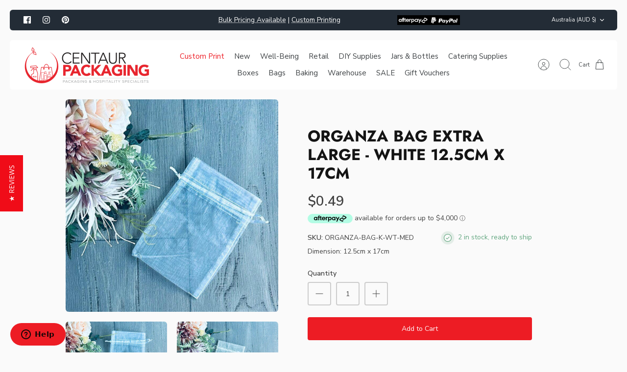

--- FILE ---
content_type: text/html; charset=utf-8
request_url: https://www.centaurpackaging.com.au/products/organza-bag-medium-white
body_size: 45683
content:
<!DOCTYPE html><html lang="en" dir="ltr">

<head>
  <style>

.yotpo-modal-header {
    background: red !important;
}

    
  </style>
	<!-- Added by AVADA SEO Suite -->
	

	<!-- /Added by AVADA SEO Suite -->
  <!-- Mode 2.1.1 -->
  
  <meta name="google-site-verification" content="UXG08oSDMKZH6b_rOBFfDoxDB7az5D9fb8Jlzwx9mMk">
  <!-- Facebook Pixel Code -->
  <script>
  !function(f,b,e,v,n,t,s)
  {if(f.fbq)return;n=f.fbq=function(){n.callMethod?n.callMethod.apply(n,arguments):n.queue.push(arguments)};
  if(!f._fbq)f._fbq=n;n.push=n;n.loaded=!0;n.version='2.0';
  n.queue=[];t=b.createElement(e);t.async=!0;
  t.src=v;s=b.getElementsByTagName(e)[0];
  s.parentNode.insertBefore(t,s)}(window,document,'script',
  'https://connect.facebook.net/en_US/fbevents.js');
   fbq('init', '1327999524033569'); 
  fbq('track', 'PageView');
  </script>
  <noscript><img height="1" width="1" src="https://www.facebook.com/tr?id=1327999524033569&ev=PageView&noscript=1"/></noscript>
  <!-- End Facebook Pixel Code -->
  
  <title>Organza Bag Extra Large White perfect for bonbonniere for weddings &ndash; Centaur Packaging</title>

  <meta charset="utf-8" />
<meta name="viewport" content="width=device-width,initial-scale=1.0" />
<meta http-equiv="X-UA-Compatible" content="IE=edge">

<link rel="preconnect" href="https://cdn.shopify.com" crossorigin>
<link rel="preconnect" href="https://fonts.shopify.com" crossorigin>
<link rel="preconnect" href="https://monorail-edge.shopifysvc.com"><link rel="preload" as="font" href="//www.centaurpackaging.com.au/cdn/fonts/nunito_sans/nunitosans_n4.0276fe080df0ca4e6a22d9cb55aed3ed5ba6b1da.woff2" type="font/woff2" crossorigin><link rel="preload" as="font" href="//www.centaurpackaging.com.au/cdn/fonts/nunito_sans/nunitosans_n4.0276fe080df0ca4e6a22d9cb55aed3ed5ba6b1da.woff2" type="font/woff2" crossorigin><link rel="preload" as="font" href="//www.centaurpackaging.com.au/cdn/fonts/jost/jost_n7.921dc18c13fa0b0c94c5e2517ffe06139c3615a3.woff2" type="font/woff2" crossorigin><link rel="preload" as="font" href="//www.centaurpackaging.com.au/cdn/fonts/jost/jost_n7.921dc18c13fa0b0c94c5e2517ffe06139c3615a3.woff2" type="font/woff2" crossorigin><link rel="preload" href="//www.centaurpackaging.com.au/cdn/shop/t/36/assets/vendor.min.js?v=171821347312696842561713756562" as="script">
<link rel="preload" href="//www.centaurpackaging.com.au/cdn/shop/t/36/assets/theme.js?v=107163822843879735521713756562" as="script"><link rel="canonical" href="https://www.centaurpackaging.com.au/products/organza-bag-medium-white" /><link rel="icon" href="//www.centaurpackaging.com.au/cdn/shop/files/CP-ICON.png?crop=center&height=48&v=1679285553&width=48" type="image/png"><meta name="description" content="Our eye-catching White Organza Bag is a popular option. Fill with candies, chocolates or nuts. Excellent for birthdays, weddings, and engagements.">
<style>
    @font-face {
  font-family: "Nunito Sans";
  font-weight: 400;
  font-style: normal;
  font-display: fallback;
  src: url("//www.centaurpackaging.com.au/cdn/fonts/nunito_sans/nunitosans_n4.0276fe080df0ca4e6a22d9cb55aed3ed5ba6b1da.woff2") format("woff2"),
       url("//www.centaurpackaging.com.au/cdn/fonts/nunito_sans/nunitosans_n4.b4964bee2f5e7fd9c3826447e73afe2baad607b7.woff") format("woff");
}

    @font-face {
  font-family: "Nunito Sans";
  font-weight: 700;
  font-style: normal;
  font-display: fallback;
  src: url("//www.centaurpackaging.com.au/cdn/fonts/nunito_sans/nunitosans_n7.25d963ed46da26098ebeab731e90d8802d989fa5.woff2") format("woff2"),
       url("//www.centaurpackaging.com.au/cdn/fonts/nunito_sans/nunitosans_n7.d32e3219b3d2ec82285d3027bd673efc61a996c8.woff") format("woff");
}

    @font-face {
  font-family: "Nunito Sans";
  font-weight: 600;
  font-style: normal;
  font-display: fallback;
  src: url("//www.centaurpackaging.com.au/cdn/fonts/nunito_sans/nunitosans_n6.6e9464eba570101a53130c8130a9e17a8eb55c21.woff2") format("woff2"),
       url("//www.centaurpackaging.com.au/cdn/fonts/nunito_sans/nunitosans_n6.25a0ac0c0a8a26038c7787054dd6058dfbc20fa8.woff") format("woff");
}

    @font-face {
  font-family: "Nunito Sans";
  font-weight: 500;
  font-style: normal;
  font-display: fallback;
  src: url("//www.centaurpackaging.com.au/cdn/fonts/nunito_sans/nunitosans_n5.6fc0ed1feb3fc393c40619f180fc49c4d0aae0db.woff2") format("woff2"),
       url("//www.centaurpackaging.com.au/cdn/fonts/nunito_sans/nunitosans_n5.2c84830b46099cbcc1095f30e0957b88b914e50a.woff") format("woff");
}

    @font-face {
  font-family: "Nunito Sans";
  font-weight: 400;
  font-style: italic;
  font-display: fallback;
  src: url("//www.centaurpackaging.com.au/cdn/fonts/nunito_sans/nunitosans_i4.6e408730afac1484cf297c30b0e67c86d17fc586.woff2") format("woff2"),
       url("//www.centaurpackaging.com.au/cdn/fonts/nunito_sans/nunitosans_i4.c9b6dcbfa43622b39a5990002775a8381942ae38.woff") format("woff");
}

    @font-face {
  font-family: "Nunito Sans";
  font-weight: 700;
  font-style: italic;
  font-display: fallback;
  src: url("//www.centaurpackaging.com.au/cdn/fonts/nunito_sans/nunitosans_i7.8c1124729eec046a321e2424b2acf328c2c12139.woff2") format("woff2"),
       url("//www.centaurpackaging.com.au/cdn/fonts/nunito_sans/nunitosans_i7.af4cda04357273e0996d21184432bcb14651a64d.woff") format("woff");
}

    @font-face {
  font-family: Jost;
  font-weight: 700;
  font-style: normal;
  font-display: fallback;
  src: url("//www.centaurpackaging.com.au/cdn/fonts/jost/jost_n7.921dc18c13fa0b0c94c5e2517ffe06139c3615a3.woff2") format("woff2"),
       url("//www.centaurpackaging.com.au/cdn/fonts/jost/jost_n7.cbfc16c98c1e195f46c536e775e4e959c5f2f22b.woff") format("woff");
}

    @font-face {
  font-family: Jost;
  font-weight: 700;
  font-style: normal;
  font-display: fallback;
  src: url("//www.centaurpackaging.com.au/cdn/fonts/jost/jost_n7.921dc18c13fa0b0c94c5e2517ffe06139c3615a3.woff2") format("woff2"),
       url("//www.centaurpackaging.com.au/cdn/fonts/jost/jost_n7.cbfc16c98c1e195f46c536e775e4e959c5f2f22b.woff") format("woff");
}

    @font-face {
  font-family: "Nunito Sans";
  font-weight: 400;
  font-style: normal;
  font-display: fallback;
  src: url("//www.centaurpackaging.com.au/cdn/fonts/nunito_sans/nunitosans_n4.0276fe080df0ca4e6a22d9cb55aed3ed5ba6b1da.woff2") format("woff2"),
       url("//www.centaurpackaging.com.au/cdn/fonts/nunito_sans/nunitosans_n4.b4964bee2f5e7fd9c3826447e73afe2baad607b7.woff") format("woff");
}

    @font-face {
  font-family: "Nunito Sans";
  font-weight: 600;
  font-style: normal;
  font-display: fallback;
  src: url("//www.centaurpackaging.com.au/cdn/fonts/nunito_sans/nunitosans_n6.6e9464eba570101a53130c8130a9e17a8eb55c21.woff2") format("woff2"),
       url("//www.centaurpackaging.com.au/cdn/fonts/nunito_sans/nunitosans_n6.25a0ac0c0a8a26038c7787054dd6058dfbc20fa8.woff") format("woff");
}

    @font-face {
  font-family: Jost;
  font-weight: 300;
  font-style: normal;
  font-display: fallback;
  src: url("//www.centaurpackaging.com.au/cdn/fonts/jost/jost_n3.a5df7448b5b8c9a76542f085341dff794ff2a59d.woff2") format("woff2"),
       url("//www.centaurpackaging.com.au/cdn/fonts/jost/jost_n3.882941f5a26d0660f7dd135c08afc57fc6939a07.woff") format("woff");
}

  </style>

  <meta property="og:site_name" content="Centaur Packaging">
<meta property="og:url" content="https://www.centaurpackaging.com.au/products/organza-bag-medium-white">
<meta property="og:title" content="Organza Bag Extra Large White perfect for bonbonniere for weddings">
<meta property="og:type" content="product">
<meta property="og:description" content="Our eye-catching White Organza Bag is a popular option. Fill with candies, chocolates or nuts. Excellent for birthdays, weddings, and engagements."><meta property="og:image" content="http://www.centaurpackaging.com.au/cdn/shop/files/organza-bag-medium-white-centaur-packaging-1-33798051889441_1200x1200.jpg?v=1736395602">
  <meta property="og:image:secure_url" content="https://www.centaurpackaging.com.au/cdn/shop/files/organza-bag-medium-white-centaur-packaging-1-33798051889441_1200x1200.jpg?v=1736395602">
  <meta property="og:image:width" content="800">
  <meta property="og:image:height" content="800"><meta property="og:price:amount" content="0.49">
  <meta property="og:price:currency" content="AUD"><meta name="twitter:card" content="summary_large_image">
<meta name="twitter:title" content="Organza Bag Extra Large White perfect for bonbonniere for weddings">
<meta name="twitter:description" content="Our eye-catching White Organza Bag is a popular option. Fill with candies, chocolates or nuts. Excellent for birthdays, weddings, and engagements.">


  <link href="//www.centaurpackaging.com.au/cdn/shop/t/36/assets/styles.css?v=60006123288132284351759343168" rel="stylesheet" type="text/css" media="all" />

  <!-- collection-b2b.css -->
  
<script>
    window.theme = window.theme || {};
    theme.money_format_with_product_code_preference = "${{amount}}";
    theme.money_format = "${{amount}}";
    theme.strings = {
      previous: "Previous",
      next: "Next",
      addressError: "Error looking up that address",
      addressNoResults: "No results for that address",
      addressQueryLimit: "You have exceeded the Google API usage limit. Consider upgrading to a \u003ca href=\"https:\/\/developers.google.com\/maps\/premium\/usage-limits\"\u003ePremium Plan\u003c\/a\u003e.",
      authError: "There was a problem authenticating your Google Maps API Key.",
      icon_labels_left: "Left",
      icon_labels_right: "Right",
      icon_labels_down: "Down",
      icon_labels_close: "Close",
      icon_labels_plus: "Plus",
      imageSlider: "Image slider",
      cart_terms_confirmation: "You must agree to the terms and conditions before continuing.",
      cart_general_quantity_too_high: "You can only have [QUANTITY] in your cart",
      products_listing_from: " ",
      products_product_add_to_cart: "Add to Cart",
      products_variant_no_stock: "Sold out",
      products_variant_non_existent: "Unavailable",
      products_product_pick_a: "Pick a",
      general_navigation_menu_toggle_aria_label: "Toggle menu",
      general_accessibility_labels_close: "Close",
      products_product_added_to_cart: "Added to cart",
      general_quick_search_pages: "Pages",
      general_quick_search_no_results: "Sorry, we couldn\u0026#39;t find any results"
    };
    theme.routes = {
      search_url: '/search',
      cart_url: '/cart',
      cart_add_url: '/cart/add.js',
      cart_change_url: '/cart/change.js',
      cart_update_url: '/cart/update.js',
      predictive_search_url: '/search/suggest'
    };
    theme.settings = {
      cart_type: "drawer",
      quickbuy_style: "button-quick-add",
      quickbuy_visibility: "always",
      avoid_orphans: true,
      qb_enable_sticky_cols: true
    };
    document.documentElement.classList.add('js');

    theme.enqueueStyleUpdateQueue = [];
    theme.enqueueStyleUpdateTimeoutId = null;
    theme.enqueueStyleUpdate = (cb) => {
      clearTimeout(theme.enqueueStyleUpdateTimeoutId);
      theme.enqueueStyleUpdateQueue.push(cb);
      theme.enqueueStyleUpdateTimeoutId = setTimeout(() => {
        while (theme.enqueueStyleUpdateQueue.length > 0) {
          theme.enqueueStyleUpdateQueue.pop()();
        }
      }, 0);
    }
  </script>

  <script src="//www.centaurpackaging.com.au/cdn/shop/t/36/assets/vendor.min.js?v=171821347312696842561713756562" defer></script>
  <script src="//www.centaurpackaging.com.au/cdn/shop/t/36/assets/theme.js?v=107163822843879735521713756562" defer></script>
  <script src="//www.centaurpackaging.com.au/cdn/shop/t/36/assets/custom.js?v=97170091673778728041713756562" defer></script>
  <script src="//www.centaurpackaging.com.au/cdn/shop/t/36/assets/zendesk-embeddable.js?v=97215523855837971391713756562" defer></script>
  <link href="//www.centaurpackaging.com.au/cdn/shop/t/36/assets/header.css?v=79161131738643361521713756562" rel="stylesheet" type="text/css" media="all" />
<link href="//www.centaurpackaging.com.au/cdn/shop/t/36/assets/footer.css?v=73598296216316885371713756562" rel="stylesheet" type="text/css" media="all" />
<link href="//www.centaurpackaging.com.au/cdn/shop/t/36/assets/main-account.css?v=152391630187812544231713756562" rel="stylesheet" type="text/css" media="all" />
<link href="//www.centaurpackaging.com.au/cdn/shop/t/36/assets/product-grid.css?v=22111811840768066231713756562" rel="stylesheet" type="text/css" media="all" />
<link href="//www.centaurpackaging.com.au/cdn/shop/t/36/assets/main-product.css?v=64225081514440080821713756562" rel="stylesheet" type="text/css" media="all" />
<link href="//www.centaurpackaging.com.au/cdn/shop/t/36/assets/custom-sub-menu-collections.css?v=143996941770082032611713756562" rel="stylesheet" type="text/css" media="all" />
<link href="//www.centaurpackaging.com.au/cdn/shop/t/36/assets/faq-section.css?v=4987367970789941031713756562" rel="stylesheet" type="text/css" media="all" />
<link href="//www.centaurpackaging.com.au/cdn/shop/t/36/assets/article-grid.css?v=5107380363866151121713756562" rel="stylesheet" type="text/css" media="all" />
<link href="//www.centaurpackaging.com.au/cdn/shop/t/36/assets/main-collection.css?v=141167435078065605991713756562" rel="stylesheet" type="text/css" media="all" />
<link href="//www.centaurpackaging.com.au/cdn/shop/t/36/assets/section-signup.css?v=91873373472490129311713756562" rel="stylesheet" type="text/css" media="all" />
<link href="//www.centaurpackaging.com.au/cdn/shop/t/36/assets/main-article.css?v=149639987299123377961713756562" rel="stylesheet" type="text/css" media="all" />
<link href="//www.centaurpackaging.com.au/cdn/shop/t/36/assets/review-section.css?v=177965010192136396001713756562" rel="stylesheet" type="text/css" media="all" />
<link href="//www.centaurpackaging.com.au/cdn/shop/t/36/assets/image-with-text.css?v=320764129438489801713756562" rel="stylesheet" type="text/css" media="all" />
<link href="//www.centaurpackaging.com.au/cdn/shop/t/36/assets/section-testimonials.css?v=97490038321348882121713756562" rel="stylesheet" type="text/css" media="all" />
  <script>window.performance && window.performance.mark && window.performance.mark('shopify.content_for_header.start');</script><meta name="google-site-verification" content="UXG08oSDMKZH6b_rOBFfDoxDB7az5D9fb8Jlzwx9mMk">
<meta id="shopify-digital-wallet" name="shopify-digital-wallet" content="/72942485793/digital_wallets/dialog">
<meta name="shopify-checkout-api-token" content="38d253188744aa928520cbb01ec5476b">
<meta id="in-context-paypal-metadata" data-shop-id="72942485793" data-venmo-supported="false" data-environment="production" data-locale="en_US" data-paypal-v4="true" data-currency="AUD">
<link rel="alternate" type="application/json+oembed" href="https://www.centaurpackaging.com.au/products/organza-bag-medium-white.oembed">
<script async="async" src="/checkouts/internal/preloads.js?locale=en-AU"></script>
<link rel="preconnect" href="https://shop.app" crossorigin="anonymous">
<script async="async" src="https://shop.app/checkouts/internal/preloads.js?locale=en-AU&shop_id=72942485793" crossorigin="anonymous"></script>
<script id="apple-pay-shop-capabilities" type="application/json">{"shopId":72942485793,"countryCode":"AU","currencyCode":"AUD","merchantCapabilities":["supports3DS"],"merchantId":"gid:\/\/shopify\/Shop\/72942485793","merchantName":"Centaur Packaging","requiredBillingContactFields":["postalAddress","email","phone"],"requiredShippingContactFields":["postalAddress","email","phone"],"shippingType":"shipping","supportedNetworks":["visa","masterCard","amex","jcb"],"total":{"type":"pending","label":"Centaur Packaging","amount":"1.00"},"shopifyPaymentsEnabled":true,"supportsSubscriptions":true}</script>
<script id="shopify-features" type="application/json">{"accessToken":"38d253188744aa928520cbb01ec5476b","betas":["rich-media-storefront-analytics"],"domain":"www.centaurpackaging.com.au","predictiveSearch":true,"shopId":72942485793,"locale":"en"}</script>
<script>var Shopify = Shopify || {};
Shopify.shop = "centaur-packaging.myshopify.com";
Shopify.locale = "en";
Shopify.currency = {"active":"AUD","rate":"1.0"};
Shopify.country = "AU";
Shopify.theme = {"name":"YOTPO V3.0 of Centaur | MASTER | B2B | 06-02-2024","id":167663403297,"schema_name":"Mode","schema_version":"2.1.1","theme_store_id":1578,"role":"main"};
Shopify.theme.handle = "null";
Shopify.theme.style = {"id":null,"handle":null};
Shopify.cdnHost = "www.centaurpackaging.com.au/cdn";
Shopify.routes = Shopify.routes || {};
Shopify.routes.root = "/";</script>
<script type="module">!function(o){(o.Shopify=o.Shopify||{}).modules=!0}(window);</script>
<script>!function(o){function n(){var o=[];function n(){o.push(Array.prototype.slice.apply(arguments))}return n.q=o,n}var t=o.Shopify=o.Shopify||{};t.loadFeatures=n(),t.autoloadFeatures=n()}(window);</script>
<script>
  window.ShopifyPay = window.ShopifyPay || {};
  window.ShopifyPay.apiHost = "shop.app\/pay";
  window.ShopifyPay.redirectState = null;
</script>
<script id="shop-js-analytics" type="application/json">{"pageType":"product"}</script>
<script defer="defer" async type="module" src="//www.centaurpackaging.com.au/cdn/shopifycloud/shop-js/modules/v2/client.init-shop-cart-sync_BT-GjEfc.en.esm.js"></script>
<script defer="defer" async type="module" src="//www.centaurpackaging.com.au/cdn/shopifycloud/shop-js/modules/v2/chunk.common_D58fp_Oc.esm.js"></script>
<script defer="defer" async type="module" src="//www.centaurpackaging.com.au/cdn/shopifycloud/shop-js/modules/v2/chunk.modal_xMitdFEc.esm.js"></script>
<script type="module">
  await import("//www.centaurpackaging.com.au/cdn/shopifycloud/shop-js/modules/v2/client.init-shop-cart-sync_BT-GjEfc.en.esm.js");
await import("//www.centaurpackaging.com.au/cdn/shopifycloud/shop-js/modules/v2/chunk.common_D58fp_Oc.esm.js");
await import("//www.centaurpackaging.com.au/cdn/shopifycloud/shop-js/modules/v2/chunk.modal_xMitdFEc.esm.js");

  window.Shopify.SignInWithShop?.initShopCartSync?.({"fedCMEnabled":true,"windoidEnabled":true});

</script>
<script>
  window.Shopify = window.Shopify || {};
  if (!window.Shopify.featureAssets) window.Shopify.featureAssets = {};
  window.Shopify.featureAssets['shop-js'] = {"shop-cart-sync":["modules/v2/client.shop-cart-sync_DZOKe7Ll.en.esm.js","modules/v2/chunk.common_D58fp_Oc.esm.js","modules/v2/chunk.modal_xMitdFEc.esm.js"],"init-fed-cm":["modules/v2/client.init-fed-cm_B6oLuCjv.en.esm.js","modules/v2/chunk.common_D58fp_Oc.esm.js","modules/v2/chunk.modal_xMitdFEc.esm.js"],"shop-cash-offers":["modules/v2/client.shop-cash-offers_D2sdYoxE.en.esm.js","modules/v2/chunk.common_D58fp_Oc.esm.js","modules/v2/chunk.modal_xMitdFEc.esm.js"],"shop-login-button":["modules/v2/client.shop-login-button_QeVjl5Y3.en.esm.js","modules/v2/chunk.common_D58fp_Oc.esm.js","modules/v2/chunk.modal_xMitdFEc.esm.js"],"pay-button":["modules/v2/client.pay-button_DXTOsIq6.en.esm.js","modules/v2/chunk.common_D58fp_Oc.esm.js","modules/v2/chunk.modal_xMitdFEc.esm.js"],"shop-button":["modules/v2/client.shop-button_DQZHx9pm.en.esm.js","modules/v2/chunk.common_D58fp_Oc.esm.js","modules/v2/chunk.modal_xMitdFEc.esm.js"],"avatar":["modules/v2/client.avatar_BTnouDA3.en.esm.js"],"init-windoid":["modules/v2/client.init-windoid_CR1B-cfM.en.esm.js","modules/v2/chunk.common_D58fp_Oc.esm.js","modules/v2/chunk.modal_xMitdFEc.esm.js"],"init-shop-for-new-customer-accounts":["modules/v2/client.init-shop-for-new-customer-accounts_C_vY_xzh.en.esm.js","modules/v2/client.shop-login-button_QeVjl5Y3.en.esm.js","modules/v2/chunk.common_D58fp_Oc.esm.js","modules/v2/chunk.modal_xMitdFEc.esm.js"],"init-shop-email-lookup-coordinator":["modules/v2/client.init-shop-email-lookup-coordinator_BI7n9ZSv.en.esm.js","modules/v2/chunk.common_D58fp_Oc.esm.js","modules/v2/chunk.modal_xMitdFEc.esm.js"],"init-shop-cart-sync":["modules/v2/client.init-shop-cart-sync_BT-GjEfc.en.esm.js","modules/v2/chunk.common_D58fp_Oc.esm.js","modules/v2/chunk.modal_xMitdFEc.esm.js"],"shop-toast-manager":["modules/v2/client.shop-toast-manager_DiYdP3xc.en.esm.js","modules/v2/chunk.common_D58fp_Oc.esm.js","modules/v2/chunk.modal_xMitdFEc.esm.js"],"init-customer-accounts":["modules/v2/client.init-customer-accounts_D9ZNqS-Q.en.esm.js","modules/v2/client.shop-login-button_QeVjl5Y3.en.esm.js","modules/v2/chunk.common_D58fp_Oc.esm.js","modules/v2/chunk.modal_xMitdFEc.esm.js"],"init-customer-accounts-sign-up":["modules/v2/client.init-customer-accounts-sign-up_iGw4briv.en.esm.js","modules/v2/client.shop-login-button_QeVjl5Y3.en.esm.js","modules/v2/chunk.common_D58fp_Oc.esm.js","modules/v2/chunk.modal_xMitdFEc.esm.js"],"shop-follow-button":["modules/v2/client.shop-follow-button_CqMgW2wH.en.esm.js","modules/v2/chunk.common_D58fp_Oc.esm.js","modules/v2/chunk.modal_xMitdFEc.esm.js"],"checkout-modal":["modules/v2/client.checkout-modal_xHeaAweL.en.esm.js","modules/v2/chunk.common_D58fp_Oc.esm.js","modules/v2/chunk.modal_xMitdFEc.esm.js"],"shop-login":["modules/v2/client.shop-login_D91U-Q7h.en.esm.js","modules/v2/chunk.common_D58fp_Oc.esm.js","modules/v2/chunk.modal_xMitdFEc.esm.js"],"lead-capture":["modules/v2/client.lead-capture_BJmE1dJe.en.esm.js","modules/v2/chunk.common_D58fp_Oc.esm.js","modules/v2/chunk.modal_xMitdFEc.esm.js"],"payment-terms":["modules/v2/client.payment-terms_Ci9AEqFq.en.esm.js","modules/v2/chunk.common_D58fp_Oc.esm.js","modules/v2/chunk.modal_xMitdFEc.esm.js"]};
</script>
<script>(function() {
  var isLoaded = false;
  function asyncLoad() {
    if (isLoaded) return;
    isLoaded = true;
    var urls = ["https:\/\/cdn.shopify.com\/s\/files\/1\/0729\/4248\/5793\/t\/3\/assets\/zendesk-embeddable.js?v=1682316906\u0026shop=centaur-packaging.myshopify.com"];
    for (var i = 0; i < urls.length; i++) {
      var s = document.createElement('script');
      s.type = 'text/javascript';
      s.async = true;
      s.src = urls[i];
      var x = document.getElementsByTagName('script')[0];
      x.parentNode.insertBefore(s, x);
    }
  };
  if(window.attachEvent) {
    window.attachEvent('onload', asyncLoad);
  } else {
    window.addEventListener('load', asyncLoad, false);
  }
})();</script>
<script id="__st">var __st={"a":72942485793,"offset":39600,"reqid":"8ac729e3-8a49-4bff-a386-e84a4c86a0c1-1769303810","pageurl":"www.centaurpackaging.com.au\/products\/organza-bag-medium-white","u":"0712a92a7fde","p":"product","rtyp":"product","rid":8265752510753};</script>
<script>window.ShopifyPaypalV4VisibilityTracking = true;</script>
<script id="captcha-bootstrap">!function(){'use strict';const t='contact',e='account',n='new_comment',o=[[t,t],['blogs',n],['comments',n],[t,'customer']],c=[[e,'customer_login'],[e,'guest_login'],[e,'recover_customer_password'],[e,'create_customer']],r=t=>t.map((([t,e])=>`form[action*='/${t}']:not([data-nocaptcha='true']) input[name='form_type'][value='${e}']`)).join(','),a=t=>()=>t?[...document.querySelectorAll(t)].map((t=>t.form)):[];function s(){const t=[...o],e=r(t);return a(e)}const i='password',u='form_key',d=['recaptcha-v3-token','g-recaptcha-response','h-captcha-response',i],f=()=>{try{return window.sessionStorage}catch{return}},m='__shopify_v',_=t=>t.elements[u];function p(t,e,n=!1){try{const o=window.sessionStorage,c=JSON.parse(o.getItem(e)),{data:r}=function(t){const{data:e,action:n}=t;return t[m]||n?{data:e,action:n}:{data:t,action:n}}(c);for(const[e,n]of Object.entries(r))t.elements[e]&&(t.elements[e].value=n);n&&o.removeItem(e)}catch(o){console.error('form repopulation failed',{error:o})}}const l='form_type',E='cptcha';function T(t){t.dataset[E]=!0}const w=window,h=w.document,L='Shopify',v='ce_forms',y='captcha';let A=!1;((t,e)=>{const n=(g='f06e6c50-85a8-45c8-87d0-21a2b65856fe',I='https://cdn.shopify.com/shopifycloud/storefront-forms-hcaptcha/ce_storefront_forms_captcha_hcaptcha.v1.5.2.iife.js',D={infoText:'Protected by hCaptcha',privacyText:'Privacy',termsText:'Terms'},(t,e,n)=>{const o=w[L][v],c=o.bindForm;if(c)return c(t,g,e,D).then(n);var r;o.q.push([[t,g,e,D],n]),r=I,A||(h.body.append(Object.assign(h.createElement('script'),{id:'captcha-provider',async:!0,src:r})),A=!0)});var g,I,D;w[L]=w[L]||{},w[L][v]=w[L][v]||{},w[L][v].q=[],w[L][y]=w[L][y]||{},w[L][y].protect=function(t,e){n(t,void 0,e),T(t)},Object.freeze(w[L][y]),function(t,e,n,w,h,L){const[v,y,A,g]=function(t,e,n){const i=e?o:[],u=t?c:[],d=[...i,...u],f=r(d),m=r(i),_=r(d.filter((([t,e])=>n.includes(e))));return[a(f),a(m),a(_),s()]}(w,h,L),I=t=>{const e=t.target;return e instanceof HTMLFormElement?e:e&&e.form},D=t=>v().includes(t);t.addEventListener('submit',(t=>{const e=I(t);if(!e)return;const n=D(e)&&!e.dataset.hcaptchaBound&&!e.dataset.recaptchaBound,o=_(e),c=g().includes(e)&&(!o||!o.value);(n||c)&&t.preventDefault(),c&&!n&&(function(t){try{if(!f())return;!function(t){const e=f();if(!e)return;const n=_(t);if(!n)return;const o=n.value;o&&e.removeItem(o)}(t);const e=Array.from(Array(32),(()=>Math.random().toString(36)[2])).join('');!function(t,e){_(t)||t.append(Object.assign(document.createElement('input'),{type:'hidden',name:u})),t.elements[u].value=e}(t,e),function(t,e){const n=f();if(!n)return;const o=[...t.querySelectorAll(`input[type='${i}']`)].map((({name:t})=>t)),c=[...d,...o],r={};for(const[a,s]of new FormData(t).entries())c.includes(a)||(r[a]=s);n.setItem(e,JSON.stringify({[m]:1,action:t.action,data:r}))}(t,e)}catch(e){console.error('failed to persist form',e)}}(e),e.submit())}));const S=(t,e)=>{t&&!t.dataset[E]&&(n(t,e.some((e=>e===t))),T(t))};for(const o of['focusin','change'])t.addEventListener(o,(t=>{const e=I(t);D(e)&&S(e,y())}));const B=e.get('form_key'),M=e.get(l),P=B&&M;t.addEventListener('DOMContentLoaded',(()=>{const t=y();if(P)for(const e of t)e.elements[l].value===M&&p(e,B);[...new Set([...A(),...v().filter((t=>'true'===t.dataset.shopifyCaptcha))])].forEach((e=>S(e,t)))}))}(h,new URLSearchParams(w.location.search),n,t,e,['guest_login'])})(!0,!0)}();</script>
<script integrity="sha256-4kQ18oKyAcykRKYeNunJcIwy7WH5gtpwJnB7kiuLZ1E=" data-source-attribution="shopify.loadfeatures" defer="defer" src="//www.centaurpackaging.com.au/cdn/shopifycloud/storefront/assets/storefront/load_feature-a0a9edcb.js" crossorigin="anonymous"></script>
<script crossorigin="anonymous" defer="defer" src="//www.centaurpackaging.com.au/cdn/shopifycloud/storefront/assets/shopify_pay/storefront-65b4c6d7.js?v=20250812"></script>
<script data-source-attribution="shopify.dynamic_checkout.dynamic.init">var Shopify=Shopify||{};Shopify.PaymentButton=Shopify.PaymentButton||{isStorefrontPortableWallets:!0,init:function(){window.Shopify.PaymentButton.init=function(){};var t=document.createElement("script");t.src="https://www.centaurpackaging.com.au/cdn/shopifycloud/portable-wallets/latest/portable-wallets.en.js",t.type="module",document.head.appendChild(t)}};
</script>
<script data-source-attribution="shopify.dynamic_checkout.buyer_consent">
  function portableWalletsHideBuyerConsent(e){var t=document.getElementById("shopify-buyer-consent"),n=document.getElementById("shopify-subscription-policy-button");t&&n&&(t.classList.add("hidden"),t.setAttribute("aria-hidden","true"),n.removeEventListener("click",e))}function portableWalletsShowBuyerConsent(e){var t=document.getElementById("shopify-buyer-consent"),n=document.getElementById("shopify-subscription-policy-button");t&&n&&(t.classList.remove("hidden"),t.removeAttribute("aria-hidden"),n.addEventListener("click",e))}window.Shopify?.PaymentButton&&(window.Shopify.PaymentButton.hideBuyerConsent=portableWalletsHideBuyerConsent,window.Shopify.PaymentButton.showBuyerConsent=portableWalletsShowBuyerConsent);
</script>
<script data-source-attribution="shopify.dynamic_checkout.cart.bootstrap">document.addEventListener("DOMContentLoaded",(function(){function t(){return document.querySelector("shopify-accelerated-checkout-cart, shopify-accelerated-checkout")}if(t())Shopify.PaymentButton.init();else{new MutationObserver((function(e,n){t()&&(Shopify.PaymentButton.init(),n.disconnect())})).observe(document.body,{childList:!0,subtree:!0})}}));
</script>
<link id="shopify-accelerated-checkout-styles" rel="stylesheet" media="screen" href="https://www.centaurpackaging.com.au/cdn/shopifycloud/portable-wallets/latest/accelerated-checkout-backwards-compat.css" crossorigin="anonymous">
<style id="shopify-accelerated-checkout-cart">
        #shopify-buyer-consent {
  margin-top: 1em;
  display: inline-block;
  width: 100%;
}

#shopify-buyer-consent.hidden {
  display: none;
}

#shopify-subscription-policy-button {
  background: none;
  border: none;
  padding: 0;
  text-decoration: underline;
  font-size: inherit;
  cursor: pointer;
}

#shopify-subscription-policy-button::before {
  box-shadow: none;
}

      </style>

<script>window.performance && window.performance.mark && window.performance.mark('shopify.content_for_header.end');</script>

<script type="text/javascript">
(function e(){var e=document.createElement("script");e.type="text/javascript",e.async=true,e.src="//staticw2.yotpo.com/86AmqqtgZbX4wl2xQZbZpoJKGODmVp37Ivg9g09o/widget.js";var t=document.getElementsByTagName("script")[0];t.parentNode.insertBefore(e,t)})();
</script>
  
<!-- BEGIN GCR Badge Code -->
<script src="https://apis.google.com/js/platform.js" async defer></script>
<script src="https://apis.google.com/js/platform.js?onload=renderBadge"
  async defer>
</script>

  
<!-- END GCR Badge Code -->   
<script src="https://cdn-widgetsrepository.yotpo.com/v1/loader/86AmqqtgZbX4wl2xQZbZpoJKGODmVp37Ivg9g09o" async></script>
  <style>
    .yotpo-sr-bottom-line-summary {
      cursor: pointer;
    }
  </style>

	<!-- Added by AVADA SEO Suite -->
	
	<!-- /Added by AVADA SEO Suite -->
	<!-- BEGIN app block: shopify://apps/klaviyo-email-marketing-sms/blocks/klaviyo-onsite-embed/2632fe16-c075-4321-a88b-50b567f42507 -->












  <script async src="https://static.klaviyo.com/onsite/js/S8zSyi/klaviyo.js?company_id=S8zSyi"></script>
  <script>!function(){if(!window.klaviyo){window._klOnsite=window._klOnsite||[];try{window.klaviyo=new Proxy({},{get:function(n,i){return"push"===i?function(){var n;(n=window._klOnsite).push.apply(n,arguments)}:function(){for(var n=arguments.length,o=new Array(n),w=0;w<n;w++)o[w]=arguments[w];var t="function"==typeof o[o.length-1]?o.pop():void 0,e=new Promise((function(n){window._klOnsite.push([i].concat(o,[function(i){t&&t(i),n(i)}]))}));return e}}})}catch(n){window.klaviyo=window.klaviyo||[],window.klaviyo.push=function(){var n;(n=window._klOnsite).push.apply(n,arguments)}}}}();</script>

  
    <script id="viewed_product">
      if (item == null) {
        var _learnq = _learnq || [];

        var MetafieldReviews = null
        var MetafieldYotpoRating = null
        var MetafieldYotpoCount = null
        var MetafieldLooxRating = null
        var MetafieldLooxCount = null
        var okendoProduct = null
        var okendoProductReviewCount = null
        var okendoProductReviewAverageValue = null
        try {
          // The following fields are used for Customer Hub recently viewed in order to add reviews.
          // This information is not part of __kla_viewed. Instead, it is part of __kla_viewed_reviewed_items
          MetafieldReviews = {"rating_count":0};
          MetafieldYotpoRating = "0"
          MetafieldYotpoCount = "0"
          MetafieldLooxRating = null
          MetafieldLooxCount = null

          okendoProduct = null
          // If the okendo metafield is not legacy, it will error, which then requires the new json formatted data
          if (okendoProduct && 'error' in okendoProduct) {
            okendoProduct = null
          }
          okendoProductReviewCount = okendoProduct ? okendoProduct.reviewCount : null
          okendoProductReviewAverageValue = okendoProduct ? okendoProduct.reviewAverageValue : null
        } catch (error) {
          console.error('Error in Klaviyo onsite reviews tracking:', error);
        }

        var item = {
          Name: "Organza Bag Extra Large - White 12.5cm x 17cm",
          ProductID: 8265752510753,
          Categories: ["Bags","Organza Bags","Retail"],
          ImageURL: "https://www.centaurpackaging.com.au/cdn/shop/files/organza-bag-medium-white-centaur-packaging-1-33798051889441_grande.jpg?v=1736395602",
          URL: "https://www.centaurpackaging.com.au/products/organza-bag-medium-white",
          Brand: "centaur packaging",
          Price: "$0.49",
          Value: "0.49",
          CompareAtPrice: "$0.00"
        };
        _learnq.push(['track', 'Viewed Product', item]);
        _learnq.push(['trackViewedItem', {
          Title: item.Name,
          ItemId: item.ProductID,
          Categories: item.Categories,
          ImageUrl: item.ImageURL,
          Url: item.URL,
          Metadata: {
            Brand: item.Brand,
            Price: item.Price,
            Value: item.Value,
            CompareAtPrice: item.CompareAtPrice
          },
          metafields:{
            reviews: MetafieldReviews,
            yotpo:{
              rating: MetafieldYotpoRating,
              count: MetafieldYotpoCount,
            },
            loox:{
              rating: MetafieldLooxRating,
              count: MetafieldLooxCount,
            },
            okendo: {
              rating: okendoProductReviewAverageValue,
              count: okendoProductReviewCount,
            }
          }
        }]);
      }
    </script>
  




  <script>
    window.klaviyoReviewsProductDesignMode = false
  </script>







<!-- END app block --><!-- BEGIN app block: shopify://apps/tolstoy-shoppable-video-quiz/blocks/widget-block/06fa8282-42ff-403e-b67c-1936776aed11 -->




                























<script
  type="module"
  async
  src="https://widget.gotolstoy.com/we/widget.js"
  data-shop=centaur-packaging.myshopify.com
  data-app-key=4bb39647-3ae2-40fd-8be2-e46361602fdf
  data-should-use-cache=true
  data-cache-version=19bba4fa78f
  data-product-gallery-projects="[]"
  data-collection-gallery-projects="[]"
  data-product-id=8265752510753
  data-template-name="product"
  data-ot-ignore
>
</script>
<script
  type="text/javascript"
  nomodule
  async
  src="https://widget.gotolstoy.com/widget/widget.js"
  data-shop=centaur-packaging.myshopify.com
  data-app-key=4bb39647-3ae2-40fd-8be2-e46361602fdf
  data-should-use-cache=true
  data-cache-version=19bba4fa78f
  data-product-gallery-projects="[]"
  data-collection-gallery-projects="[]"
  data-product-id=8265752510753
  data-collection-id=""
  data-template-name="product"
  data-ot-ignore
></script>
<script
  type="module"
  async
  src="https://play.gotolstoy.com/widget-v2/widget.js"
  id="tolstoy-widget-script"
  data-shop=centaur-packaging.myshopify.com
  data-app-key=4bb39647-3ae2-40fd-8be2-e46361602fdf
  data-should-use-cache=true
  data-cache-version=19bba4fa78f
  data-product-gallery-projects="[]"
  data-collection-gallery-projects="[]"
  data-product-id=8265752510753
  data-collection-id=""
  data-shop-assistant-enabled="false"
  data-search-bar-widget-enabled="false"
  data-template-name="product"
  data-customer-id=""
  data-ot-ignore
></script>
<script>
  window.tolstoyCurrencySymbol = '$';
  window.tolstoyMoneyFormat = '${{amount}}';
</script>
<script>
  window.tolstoyDebug = {
    enable: () => {
      fetch('/cart/update.js', {
        method: 'POST',
        headers: { 'Content-Type': 'application/json' },
        body: JSON.stringify({ attributes: { TolstoyDebugEnabled: 'true' } })
      })
      .then(response => response.json())
      .then(() => window.location.reload());
    },
    disable: () => {
      fetch('/cart/update.js', {
        method: 'POST',
        headers: { 'Content-Type': 'application/json' },
        body: JSON.stringify({ attributes: { TolstoyDebugEnabled: null } })
      })
      .then(response => response.json())
      .then(() => window.location.reload())
    },
    status: async () => {
      const response = await fetch('/cart.js');
      const json = await response.json();
      console.log(json.attributes);
    }
  }
</script>

<!-- END app block --><!-- BEGIN app block: shopify://apps/yotpo-product-reviews/blocks/settings/eb7dfd7d-db44-4334-bc49-c893b51b36cf -->


  <script type="text/javascript" src="https://cdn-widgetsrepository.yotpo.com/v1/loader/86AmqqtgZbX4wl2xQZbZpoJKGODmVp37Ivg9g09o?languageCode=en" async></script>



  
<!-- END app block --><script src="https://cdn.shopify.com/extensions/019be7bf-6b78-75fb-8b2f-897f3e21741a/rebuy-personalization-engine-255/assets/rebuy-extensions.js" type="text/javascript" defer="defer"></script>
<link href="https://monorail-edge.shopifysvc.com" rel="dns-prefetch">
<script>(function(){if ("sendBeacon" in navigator && "performance" in window) {try {var session_token_from_headers = performance.getEntriesByType('navigation')[0].serverTiming.find(x => x.name == '_s').description;} catch {var session_token_from_headers = undefined;}var session_cookie_matches = document.cookie.match(/_shopify_s=([^;]*)/);var session_token_from_cookie = session_cookie_matches && session_cookie_matches.length === 2 ? session_cookie_matches[1] : "";var session_token = session_token_from_headers || session_token_from_cookie || "";function handle_abandonment_event(e) {var entries = performance.getEntries().filter(function(entry) {return /monorail-edge.shopifysvc.com/.test(entry.name);});if (!window.abandonment_tracked && entries.length === 0) {window.abandonment_tracked = true;var currentMs = Date.now();var navigation_start = performance.timing.navigationStart;var payload = {shop_id: 72942485793,url: window.location.href,navigation_start,duration: currentMs - navigation_start,session_token,page_type: "product"};window.navigator.sendBeacon("https://monorail-edge.shopifysvc.com/v1/produce", JSON.stringify({schema_id: "online_store_buyer_site_abandonment/1.1",payload: payload,metadata: {event_created_at_ms: currentMs,event_sent_at_ms: currentMs}}));}}window.addEventListener('pagehide', handle_abandonment_event);}}());</script>
<script id="web-pixels-manager-setup">(function e(e,d,r,n,o){if(void 0===o&&(o={}),!Boolean(null===(a=null===(i=window.Shopify)||void 0===i?void 0:i.analytics)||void 0===a?void 0:a.replayQueue)){var i,a;window.Shopify=window.Shopify||{};var t=window.Shopify;t.analytics=t.analytics||{};var s=t.analytics;s.replayQueue=[],s.publish=function(e,d,r){return s.replayQueue.push([e,d,r]),!0};try{self.performance.mark("wpm:start")}catch(e){}var l=function(){var e={modern:/Edge?\/(1{2}[4-9]|1[2-9]\d|[2-9]\d{2}|\d{4,})\.\d+(\.\d+|)|Firefox\/(1{2}[4-9]|1[2-9]\d|[2-9]\d{2}|\d{4,})\.\d+(\.\d+|)|Chrom(ium|e)\/(9{2}|\d{3,})\.\d+(\.\d+|)|(Maci|X1{2}).+ Version\/(15\.\d+|(1[6-9]|[2-9]\d|\d{3,})\.\d+)([,.]\d+|)( \(\w+\)|)( Mobile\/\w+|) Safari\/|Chrome.+OPR\/(9{2}|\d{3,})\.\d+\.\d+|(CPU[ +]OS|iPhone[ +]OS|CPU[ +]iPhone|CPU IPhone OS|CPU iPad OS)[ +]+(15[._]\d+|(1[6-9]|[2-9]\d|\d{3,})[._]\d+)([._]\d+|)|Android:?[ /-](13[3-9]|1[4-9]\d|[2-9]\d{2}|\d{4,})(\.\d+|)(\.\d+|)|Android.+Firefox\/(13[5-9]|1[4-9]\d|[2-9]\d{2}|\d{4,})\.\d+(\.\d+|)|Android.+Chrom(ium|e)\/(13[3-9]|1[4-9]\d|[2-9]\d{2}|\d{4,})\.\d+(\.\d+|)|SamsungBrowser\/([2-9]\d|\d{3,})\.\d+/,legacy:/Edge?\/(1[6-9]|[2-9]\d|\d{3,})\.\d+(\.\d+|)|Firefox\/(5[4-9]|[6-9]\d|\d{3,})\.\d+(\.\d+|)|Chrom(ium|e)\/(5[1-9]|[6-9]\d|\d{3,})\.\d+(\.\d+|)([\d.]+$|.*Safari\/(?![\d.]+ Edge\/[\d.]+$))|(Maci|X1{2}).+ Version\/(10\.\d+|(1[1-9]|[2-9]\d|\d{3,})\.\d+)([,.]\d+|)( \(\w+\)|)( Mobile\/\w+|) Safari\/|Chrome.+OPR\/(3[89]|[4-9]\d|\d{3,})\.\d+\.\d+|(CPU[ +]OS|iPhone[ +]OS|CPU[ +]iPhone|CPU IPhone OS|CPU iPad OS)[ +]+(10[._]\d+|(1[1-9]|[2-9]\d|\d{3,})[._]\d+)([._]\d+|)|Android:?[ /-](13[3-9]|1[4-9]\d|[2-9]\d{2}|\d{4,})(\.\d+|)(\.\d+|)|Mobile Safari.+OPR\/([89]\d|\d{3,})\.\d+\.\d+|Android.+Firefox\/(13[5-9]|1[4-9]\d|[2-9]\d{2}|\d{4,})\.\d+(\.\d+|)|Android.+Chrom(ium|e)\/(13[3-9]|1[4-9]\d|[2-9]\d{2}|\d{4,})\.\d+(\.\d+|)|Android.+(UC? ?Browser|UCWEB|U3)[ /]?(15\.([5-9]|\d{2,})|(1[6-9]|[2-9]\d|\d{3,})\.\d+)\.\d+|SamsungBrowser\/(5\.\d+|([6-9]|\d{2,})\.\d+)|Android.+MQ{2}Browser\/(14(\.(9|\d{2,})|)|(1[5-9]|[2-9]\d|\d{3,})(\.\d+|))(\.\d+|)|K[Aa][Ii]OS\/(3\.\d+|([4-9]|\d{2,})\.\d+)(\.\d+|)/},d=e.modern,r=e.legacy,n=navigator.userAgent;return n.match(d)?"modern":n.match(r)?"legacy":"unknown"}(),u="modern"===l?"modern":"legacy",c=(null!=n?n:{modern:"",legacy:""})[u],f=function(e){return[e.baseUrl,"/wpm","/b",e.hashVersion,"modern"===e.buildTarget?"m":"l",".js"].join("")}({baseUrl:d,hashVersion:r,buildTarget:u}),m=function(e){var d=e.version,r=e.bundleTarget,n=e.surface,o=e.pageUrl,i=e.monorailEndpoint;return{emit:function(e){var a=e.status,t=e.errorMsg,s=(new Date).getTime(),l=JSON.stringify({metadata:{event_sent_at_ms:s},events:[{schema_id:"web_pixels_manager_load/3.1",payload:{version:d,bundle_target:r,page_url:o,status:a,surface:n,error_msg:t},metadata:{event_created_at_ms:s}}]});if(!i)return console&&console.warn&&console.warn("[Web Pixels Manager] No Monorail endpoint provided, skipping logging."),!1;try{return self.navigator.sendBeacon.bind(self.navigator)(i,l)}catch(e){}var u=new XMLHttpRequest;try{return u.open("POST",i,!0),u.setRequestHeader("Content-Type","text/plain"),u.send(l),!0}catch(e){return console&&console.warn&&console.warn("[Web Pixels Manager] Got an unhandled error while logging to Monorail."),!1}}}}({version:r,bundleTarget:l,surface:e.surface,pageUrl:self.location.href,monorailEndpoint:e.monorailEndpoint});try{o.browserTarget=l,function(e){var d=e.src,r=e.async,n=void 0===r||r,o=e.onload,i=e.onerror,a=e.sri,t=e.scriptDataAttributes,s=void 0===t?{}:t,l=document.createElement("script"),u=document.querySelector("head"),c=document.querySelector("body");if(l.async=n,l.src=d,a&&(l.integrity=a,l.crossOrigin="anonymous"),s)for(var f in s)if(Object.prototype.hasOwnProperty.call(s,f))try{l.dataset[f]=s[f]}catch(e){}if(o&&l.addEventListener("load",o),i&&l.addEventListener("error",i),u)u.appendChild(l);else{if(!c)throw new Error("Did not find a head or body element to append the script");c.appendChild(l)}}({src:f,async:!0,onload:function(){if(!function(){var e,d;return Boolean(null===(d=null===(e=window.Shopify)||void 0===e?void 0:e.analytics)||void 0===d?void 0:d.initialized)}()){var d=window.webPixelsManager.init(e)||void 0;if(d){var r=window.Shopify.analytics;r.replayQueue.forEach((function(e){var r=e[0],n=e[1],o=e[2];d.publishCustomEvent(r,n,o)})),r.replayQueue=[],r.publish=d.publishCustomEvent,r.visitor=d.visitor,r.initialized=!0}}},onerror:function(){return m.emit({status:"failed",errorMsg:"".concat(f," has failed to load")})},sri:function(e){var d=/^sha384-[A-Za-z0-9+/=]+$/;return"string"==typeof e&&d.test(e)}(c)?c:"",scriptDataAttributes:o}),m.emit({status:"loading"})}catch(e){m.emit({status:"failed",errorMsg:(null==e?void 0:e.message)||"Unknown error"})}}})({shopId: 72942485793,storefrontBaseUrl: "https://www.centaurpackaging.com.au",extensionsBaseUrl: "https://extensions.shopifycdn.com/cdn/shopifycloud/web-pixels-manager",monorailEndpoint: "https://monorail-edge.shopifysvc.com/unstable/produce_batch",surface: "storefront-renderer",enabledBetaFlags: ["2dca8a86"],webPixelsConfigList: [{"id":"1845362977","configuration":"{\"accountID\":\"S8zSyi\",\"webPixelConfig\":\"eyJlbmFibGVBZGRlZFRvQ2FydEV2ZW50cyI6IHRydWV9\"}","eventPayloadVersion":"v1","runtimeContext":"STRICT","scriptVersion":"524f6c1ee37bacdca7657a665bdca589","type":"APP","apiClientId":123074,"privacyPurposes":["ANALYTICS","MARKETING"],"dataSharingAdjustments":{"protectedCustomerApprovalScopes":["read_customer_address","read_customer_email","read_customer_name","read_customer_personal_data","read_customer_phone"]}},{"id":"1509523745","configuration":"{\"debug\":\"false\"}","eventPayloadVersion":"v1","runtimeContext":"STRICT","scriptVersion":"a9a83cf44fb282052ff936f7ab101058","type":"APP","apiClientId":4539653,"privacyPurposes":["ANALYTICS"],"dataSharingAdjustments":{"protectedCustomerApprovalScopes":["read_customer_email","read_customer_personal_data"]}},{"id":"765198625","configuration":"{\"config\":\"{\\\"google_tag_ids\\\":[\\\"G-5C8GRXVFMS\\\",\\\"GT-5TCHFPD\\\",\\\"AW-972835911\\\"],\\\"target_country\\\":\\\"AU\\\",\\\"gtag_events\\\":[{\\\"type\\\":\\\"search\\\",\\\"action_label\\\":\\\"G-5C8GRXVFMS\\\"},{\\\"type\\\":\\\"begin_checkout\\\",\\\"action_label\\\":\\\"G-5C8GRXVFMS\\\"},{\\\"type\\\":\\\"view_item\\\",\\\"action_label\\\":[\\\"G-5C8GRXVFMS\\\",\\\"MC-3R3Z8NCDFJ\\\"]},{\\\"type\\\":\\\"purchase\\\",\\\"action_label\\\":[\\\"G-5C8GRXVFMS\\\",\\\"MC-3R3Z8NCDFJ\\\",\\\"AW-972835911\\\/mkMfCNTC-8MZEMeY8c8D\\\",\\\"AW-972835911\\\/wfzdCM3Cxp4YEMeY8c8D\\\"]},{\\\"type\\\":\\\"page_view\\\",\\\"action_label\\\":[\\\"G-5C8GRXVFMS\\\",\\\"MC-3R3Z8NCDFJ\\\"]},{\\\"type\\\":\\\"add_payment_info\\\",\\\"action_label\\\":\\\"G-5C8GRXVFMS\\\"},{\\\"type\\\":\\\"add_to_cart\\\",\\\"action_label\\\":\\\"G-5C8GRXVFMS\\\"}],\\\"enable_monitoring_mode\\\":false}\"}","eventPayloadVersion":"v1","runtimeContext":"OPEN","scriptVersion":"b2a88bafab3e21179ed38636efcd8a93","type":"APP","apiClientId":1780363,"privacyPurposes":[],"dataSharingAdjustments":{"protectedCustomerApprovalScopes":["read_customer_address","read_customer_email","read_customer_name","read_customer_personal_data","read_customer_phone"]}},{"id":"117539105","eventPayloadVersion":"1","runtimeContext":"LAX","scriptVersion":"1","type":"CUSTOM","privacyPurposes":["ANALYTICS","MARKETING","SALE_OF_DATA"],"name":"Google Ads Purchase Conversion"},{"id":"shopify-app-pixel","configuration":"{}","eventPayloadVersion":"v1","runtimeContext":"STRICT","scriptVersion":"0450","apiClientId":"shopify-pixel","type":"APP","privacyPurposes":["ANALYTICS","MARKETING"]},{"id":"shopify-custom-pixel","eventPayloadVersion":"v1","runtimeContext":"LAX","scriptVersion":"0450","apiClientId":"shopify-pixel","type":"CUSTOM","privacyPurposes":["ANALYTICS","MARKETING"]}],isMerchantRequest: false,initData: {"shop":{"name":"Centaur Packaging","paymentSettings":{"currencyCode":"AUD"},"myshopifyDomain":"centaur-packaging.myshopify.com","countryCode":"AU","storefrontUrl":"https:\/\/www.centaurpackaging.com.au"},"customer":null,"cart":null,"checkout":null,"productVariants":[{"price":{"amount":0.49,"currencyCode":"AUD"},"product":{"title":"Organza Bag Extra Large - White 12.5cm x 17cm","vendor":"centaur packaging","id":"8265752510753","untranslatedTitle":"Organza Bag Extra Large - White 12.5cm x 17cm","url":"\/products\/organza-bag-medium-white","type":""},"id":"45146812776737","image":{"src":"\/\/www.centaurpackaging.com.au\/cdn\/shop\/files\/organza-bag-medium-white-centaur-packaging-1-33798051889441.jpg?v=1736395602"},"sku":"ORGANZA-BAG-K-WT-MED","title":"Default Title","untranslatedTitle":"Default Title"}],"purchasingCompany":null},},"https://www.centaurpackaging.com.au/cdn","fcfee988w5aeb613cpc8e4bc33m6693e112",{"modern":"","legacy":""},{"shopId":"72942485793","storefrontBaseUrl":"https:\/\/www.centaurpackaging.com.au","extensionBaseUrl":"https:\/\/extensions.shopifycdn.com\/cdn\/shopifycloud\/web-pixels-manager","surface":"storefront-renderer","enabledBetaFlags":"[\"2dca8a86\"]","isMerchantRequest":"false","hashVersion":"fcfee988w5aeb613cpc8e4bc33m6693e112","publish":"custom","events":"[[\"page_viewed\",{}],[\"product_viewed\",{\"productVariant\":{\"price\":{\"amount\":0.49,\"currencyCode\":\"AUD\"},\"product\":{\"title\":\"Organza Bag Extra Large - White 12.5cm x 17cm\",\"vendor\":\"centaur packaging\",\"id\":\"8265752510753\",\"untranslatedTitle\":\"Organza Bag Extra Large - White 12.5cm x 17cm\",\"url\":\"\/products\/organza-bag-medium-white\",\"type\":\"\"},\"id\":\"45146812776737\",\"image\":{\"src\":\"\/\/www.centaurpackaging.com.au\/cdn\/shop\/files\/organza-bag-medium-white-centaur-packaging-1-33798051889441.jpg?v=1736395602\"},\"sku\":\"ORGANZA-BAG-K-WT-MED\",\"title\":\"Default Title\",\"untranslatedTitle\":\"Default Title\"}}]]"});</script><script>
  window.ShopifyAnalytics = window.ShopifyAnalytics || {};
  window.ShopifyAnalytics.meta = window.ShopifyAnalytics.meta || {};
  window.ShopifyAnalytics.meta.currency = 'AUD';
  var meta = {"product":{"id":8265752510753,"gid":"gid:\/\/shopify\/Product\/8265752510753","vendor":"centaur packaging","type":"","handle":"organza-bag-medium-white","variants":[{"id":45146812776737,"price":49,"name":"Organza Bag Extra Large - White 12.5cm x 17cm","public_title":null,"sku":"ORGANZA-BAG-K-WT-MED"}],"remote":false},"page":{"pageType":"product","resourceType":"product","resourceId":8265752510753,"requestId":"8ac729e3-8a49-4bff-a386-e84a4c86a0c1-1769303810"}};
  for (var attr in meta) {
    window.ShopifyAnalytics.meta[attr] = meta[attr];
  }
</script>
<script class="analytics">
  (function () {
    var customDocumentWrite = function(content) {
      var jquery = null;

      if (window.jQuery) {
        jquery = window.jQuery;
      } else if (window.Checkout && window.Checkout.$) {
        jquery = window.Checkout.$;
      }

      if (jquery) {
        jquery('body').append(content);
      }
    };

    var hasLoggedConversion = function(token) {
      if (token) {
        return document.cookie.indexOf('loggedConversion=' + token) !== -1;
      }
      return false;
    }

    var setCookieIfConversion = function(token) {
      if (token) {
        var twoMonthsFromNow = new Date(Date.now());
        twoMonthsFromNow.setMonth(twoMonthsFromNow.getMonth() + 2);

        document.cookie = 'loggedConversion=' + token + '; expires=' + twoMonthsFromNow;
      }
    }

    var trekkie = window.ShopifyAnalytics.lib = window.trekkie = window.trekkie || [];
    if (trekkie.integrations) {
      return;
    }
    trekkie.methods = [
      'identify',
      'page',
      'ready',
      'track',
      'trackForm',
      'trackLink'
    ];
    trekkie.factory = function(method) {
      return function() {
        var args = Array.prototype.slice.call(arguments);
        args.unshift(method);
        trekkie.push(args);
        return trekkie;
      };
    };
    for (var i = 0; i < trekkie.methods.length; i++) {
      var key = trekkie.methods[i];
      trekkie[key] = trekkie.factory(key);
    }
    trekkie.load = function(config) {
      trekkie.config = config || {};
      trekkie.config.initialDocumentCookie = document.cookie;
      var first = document.getElementsByTagName('script')[0];
      var script = document.createElement('script');
      script.type = 'text/javascript';
      script.onerror = function(e) {
        var scriptFallback = document.createElement('script');
        scriptFallback.type = 'text/javascript';
        scriptFallback.onerror = function(error) {
                var Monorail = {
      produce: function produce(monorailDomain, schemaId, payload) {
        var currentMs = new Date().getTime();
        var event = {
          schema_id: schemaId,
          payload: payload,
          metadata: {
            event_created_at_ms: currentMs,
            event_sent_at_ms: currentMs
          }
        };
        return Monorail.sendRequest("https://" + monorailDomain + "/v1/produce", JSON.stringify(event));
      },
      sendRequest: function sendRequest(endpointUrl, payload) {
        // Try the sendBeacon API
        if (window && window.navigator && typeof window.navigator.sendBeacon === 'function' && typeof window.Blob === 'function' && !Monorail.isIos12()) {
          var blobData = new window.Blob([payload], {
            type: 'text/plain'
          });

          if (window.navigator.sendBeacon(endpointUrl, blobData)) {
            return true;
          } // sendBeacon was not successful

        } // XHR beacon

        var xhr = new XMLHttpRequest();

        try {
          xhr.open('POST', endpointUrl);
          xhr.setRequestHeader('Content-Type', 'text/plain');
          xhr.send(payload);
        } catch (e) {
          console.log(e);
        }

        return false;
      },
      isIos12: function isIos12() {
        return window.navigator.userAgent.lastIndexOf('iPhone; CPU iPhone OS 12_') !== -1 || window.navigator.userAgent.lastIndexOf('iPad; CPU OS 12_') !== -1;
      }
    };
    Monorail.produce('monorail-edge.shopifysvc.com',
      'trekkie_storefront_load_errors/1.1',
      {shop_id: 72942485793,
      theme_id: 167663403297,
      app_name: "storefront",
      context_url: window.location.href,
      source_url: "//www.centaurpackaging.com.au/cdn/s/trekkie.storefront.8d95595f799fbf7e1d32231b9a28fd43b70c67d3.min.js"});

        };
        scriptFallback.async = true;
        scriptFallback.src = '//www.centaurpackaging.com.au/cdn/s/trekkie.storefront.8d95595f799fbf7e1d32231b9a28fd43b70c67d3.min.js';
        first.parentNode.insertBefore(scriptFallback, first);
      };
      script.async = true;
      script.src = '//www.centaurpackaging.com.au/cdn/s/trekkie.storefront.8d95595f799fbf7e1d32231b9a28fd43b70c67d3.min.js';
      first.parentNode.insertBefore(script, first);
    };
    trekkie.load(
      {"Trekkie":{"appName":"storefront","development":false,"defaultAttributes":{"shopId":72942485793,"isMerchantRequest":null,"themeId":167663403297,"themeCityHash":"7705444426223541497","contentLanguage":"en","currency":"AUD"},"isServerSideCookieWritingEnabled":true,"monorailRegion":"shop_domain","enabledBetaFlags":["65f19447"]},"Session Attribution":{},"S2S":{"facebookCapiEnabled":false,"source":"trekkie-storefront-renderer","apiClientId":580111}}
    );

    var loaded = false;
    trekkie.ready(function() {
      if (loaded) return;
      loaded = true;

      window.ShopifyAnalytics.lib = window.trekkie;

      var originalDocumentWrite = document.write;
      document.write = customDocumentWrite;
      try { window.ShopifyAnalytics.merchantGoogleAnalytics.call(this); } catch(error) {};
      document.write = originalDocumentWrite;

      window.ShopifyAnalytics.lib.page(null,{"pageType":"product","resourceType":"product","resourceId":8265752510753,"requestId":"8ac729e3-8a49-4bff-a386-e84a4c86a0c1-1769303810","shopifyEmitted":true});

      var match = window.location.pathname.match(/checkouts\/(.+)\/(thank_you|post_purchase)/)
      var token = match? match[1]: undefined;
      if (!hasLoggedConversion(token)) {
        setCookieIfConversion(token);
        window.ShopifyAnalytics.lib.track("Viewed Product",{"currency":"AUD","variantId":45146812776737,"productId":8265752510753,"productGid":"gid:\/\/shopify\/Product\/8265752510753","name":"Organza Bag Extra Large - White 12.5cm x 17cm","price":"0.49","sku":"ORGANZA-BAG-K-WT-MED","brand":"centaur packaging","variant":null,"category":"","nonInteraction":true,"remote":false},undefined,undefined,{"shopifyEmitted":true});
      window.ShopifyAnalytics.lib.track("monorail:\/\/trekkie_storefront_viewed_product\/1.1",{"currency":"AUD","variantId":45146812776737,"productId":8265752510753,"productGid":"gid:\/\/shopify\/Product\/8265752510753","name":"Organza Bag Extra Large - White 12.5cm x 17cm","price":"0.49","sku":"ORGANZA-BAG-K-WT-MED","brand":"centaur packaging","variant":null,"category":"","nonInteraction":true,"remote":false,"referer":"https:\/\/www.centaurpackaging.com.au\/products\/organza-bag-medium-white"});
      }
    });


        var eventsListenerScript = document.createElement('script');
        eventsListenerScript.async = true;
        eventsListenerScript.src = "//www.centaurpackaging.com.au/cdn/shopifycloud/storefront/assets/shop_events_listener-3da45d37.js";
        document.getElementsByTagName('head')[0].appendChild(eventsListenerScript);

})();</script>
<script
  defer
  src="https://www.centaurpackaging.com.au/cdn/shopifycloud/perf-kit/shopify-perf-kit-3.0.4.min.js"
  data-application="storefront-renderer"
  data-shop-id="72942485793"
  data-render-region="gcp-us-central1"
  data-page-type="product"
  data-theme-instance-id="167663403297"
  data-theme-name="Mode"
  data-theme-version="2.1.1"
  data-monorail-region="shop_domain"
  data-resource-timing-sampling-rate="10"
  data-shs="true"
  data-shs-beacon="true"
  data-shs-export-with-fetch="true"
  data-shs-logs-sample-rate="1"
  data-shs-beacon-endpoint="https://www.centaurpackaging.com.au/api/collect"
></script>
</head>

<body class="template-product
 swatch-method-standard swatch-style-icon_square image-load-anim-enabled
    " data-cc-animate-timeout="0"><script>
      if ('IntersectionObserver' in window) {
        document.body.classList.add("cc-animate-enabled");
      }
    </script>
  
<script id="rebuy-cart-template" type="text/template">
<div
  id="rebuy-cart"
  class="rebuy-cart"
  v-cloak
  v-bind:class="[visible ? 'is-visible' : '', 'currency-' + currency() ]"
  role="dialog"
  aria-modal="true"
  aria-labelledby="SmartCart_title"
  v-bind:aria-hidden="!visible ? 'true' : 'false'"
>
  <div class="rebuy-cart__flyout">
    <div class="rebuy-cart__flyout-header">
      <div v-html="renderHeader()"></div>
      <button
        class="rebuy-cart__flyout-close"
        type="button"
        v-on:click="hide()"
        aria-label="Close Cart"
      >
        <i class="fal fa-times"></i>
        <span class="sr-only">Close Cart</span>
      </button>
    </div>
    <div class="rebuy-cart__flyout-body">
      <div
        class="rebuy-cart__flyout-announcement-bar"
        id="rebuy-smart-cart-announcement-bar"
        v-if="announcementBarEnabled()"
      >
        <div
          class="rebuy-cart__flyout-announcement-bar-message"
          v-for="message in settings.announcement_bar.messages"
          v-html="message"
        ></div>
      </div>

      <div
        class="rebuy-cart__flyout-shipping-bar"
        v-if="freeShippingEnabled()"
        v-bind:class="[ freeShippingHelperMessage() ? 'has-helper' : '', hasFreeShipping() ? 'has-free-shipping': '' ]"
      >
        <div
          class="rebuy-cart__flyout-shipping-bar-message"
          v-if="!hasFreeShipping()"
          v-html="freeShippingRemainingMessage()"
        ></div>
        <div
          class="rebuy-cart__flyout-shipping-bar-message"
          v-if="hasFreeShipping()"
          v-html="freeShippingCompleteMessage()"
        ></div>
        <div
          class="rebuy-cart__flyout-shipping-bar-meter"
          v-bind:class="[hasFreeShippingProgress() ? 'has-progress' : 'no-progress']"
        >
          <span id="free-shipping-progress-label" class="rebuy-cart__flyout-shipping-bar-meter-fill-text">
            Progress to free shipping: {{ freeShippingPercentComplete() }}
          </span>
          <div
            class="rebuy-cart__flyout-shipping-bar-meter-fill"
            v-bind:style="{ width: freeShippingPercentComplete() }"
            role="progressbar"
            tabindex="0"
            aria-valuemin="0"
            aria-valuemax="100"
            v-bind:aria-valuenow="freeShippingPercentComplete(false, true)"
            aria-labelledby="free-shipping-progress-label"
          ></div>
        </div>
        <div
          class="rebuy-cart__flyout-shipping-bar-helper"
          v-if="freeShippingHelperMessage()"
          v-html="freeShippingHelperMessage()"
        ></div>
      </div>

      <div v-else-if="progressBarEnabled()" class="rebuy-cart__progress-bar-container above">
        <div v-for="bar in settings.progress_bar.bars" v-if="isValidBar(bar)">
          <div class="rebuy-cart__progress-step-wrapper" v-bind:class="[ 'count-' + bar.tiers.length ]">
            <div v-for="tier in bar.tiers" class="rebuy-cart__progress-step" v-bind:style="{ width: progressStepMaxWidth(bar) }" v-bind:class="[ progressTierReached(tier) ? 'complete' : '' ]">
              <div class="rebuy-cart__progress-step-icon" v-html="progressTierIcon(tier)"></div>
              <span class="rebuy-cart__progress-step-label">{{ getTierLabel(tier)}}</span>
            </div>
          </div>

          <div class="rebuy-cart__progress-bar-wrapper">
            <div class="rebuy-cart__progress-bar-meter" v-bind:class="[hasTierProgress() ? 'has-progress' : 'no-progress']">
              <div
                class="rebuy-cart__progress-bar-meter-fill"
                v-bind:style="{ width: tiersPercentageComplete(bar) }"
                role="progressbar"
                tabindex="0"
                aria-valuemin="0"
                aria-valuemax="100"
                v-bind:aria-valuenow="tiersPercentageComplete(bar, true)"
                aria-labelledby="rebuy-cart__progress-bar-meter-label"
              >
                <span class="sr-only"></span>
              </div>
            </div>

            <div id="rebuy-cart__progress-bar-meter-label" class="rebuy-cart__progress-bar-prompt" v-if="hasProgressPrompt(bar)" v-html="getTierFeedbackText(bar)"></div>
          </div>

          <div class="rebuy-cart__progress-free-products" v-if="getBarLayout(bar) == 'above' && earnedProducts(bar).length > 0">
            <div class="rebuy-cart__progress-free-products-title">Free Gifts</div>
            <div class="rebuy-cart__progress-free-products-list" ref="freeProductList">
              <div v-for="product in earnedProducts(bar)" class="rebuy-cart__progress-free-product" v-bind:style="[ freeProductTileStyle(bar) ]">
                <div class="rebuy-cart__progress-free-product-image" v-bind:style="freeProductStyles(product)"></div>
                <div class="rebuy-cart__progress-free-product-info">
                  <div>
                    <p class="rebuy-cart__progress-free-product-title" v-html="product.title"></p>
                    <span v-if="product.chosen_variant" class="rebuy-cart__progress-free-product-variant-title" v-html="getFreeVariantTitle(product)"></span>
                  </div>
                  <div v-if="!product.chosen_variant" class="rebuy-cart__progress-free-product-variant-select-container">
                    <select class="rebuy-cart__progress-free-product-variant-select" v-on:change="selectFreeProductVariant($event, product)">
                      <option value="" disabled selected>Select Variant</option>
                      <option v-for="variant in freeProductOptions(product)" v-bind:value="variant.id">{{ variant.title }}</option>
                    </select>
                    <div class="rebuy-cart__progress-free-product-variant-select-prompt" v-html="freeProductPrompt(product)"></div>
                  </div>
                </div>
                <button v-show="product.chosen_variant" class="rebuy-cart__progress-free-product-remove" v-on:click="removeFreeProduct(product)">
                  <i class="fal fa-times"></i>
                  <span class="sr-only">Remove {{ product.title }} {{ product.chosen_variant?.title ? product.chosen_variant.title : '' }} from Cart</span>
                </button>
              </div>
            </div>
          </div>
        </div>
      </div>

      <div
        class="rebuy-cart__flyout-content"
        v-bind:class="[ hasItems() ? 'has-items' : 'no-items' ]"
      >
        <ul class="rebuy-cart__flyout-items" v-if="hasItems()" data-smartcart-items tabindex="0">
          <li
            class="rebuy-cart__flyout-item"
            v-for="item in items()"
            v-if="!isHiddenItem(item)"
            v-bind:class="[ 'product-' + item.handle, itemProductTagsClasses(item), itemPropertyClasses(item) ]"
            role="group"
            aria-label="product"
          >
            <div class="rebuy-cart__flyout-item-media">
              <a v-bind:href="itemURL(item)" tabindex="-1">
                <img
                  v-bind:src="sizeImage(item.image, '240x240')"
                  v-bind:alt="item.featured_image?.alt"
                />
              </a>
            </div>
            <div class="rebuy-cart__flyout-item-info">
              <a
                role="heading"
                aria-level="5"
                class="rebuy-cart__flyout-item-product-title"
                v-bind:href="itemURL(item)"
                v-html="item.product_title"
                v-bind:alt="'View ' + item.product_title"
              ></a>
              <div
                class="rebuy-cart__flyout-item-variant-title"
                v-html="item.variant_title"
                v-if="item.variant_title"
              ></div>

              <div
                class="rebuy-cart__flyout-item-discount-message"
                v-if="hasLineItemDiscount(item)"
                v-html="lineItemDiscountMessage(item)"
              ></div>

              <div
                class="rebuy-cart__flyout-item-properties"
                v-if="hasItemProperties(item)"
              >
                <div
                  class="rebuy-cart__flyout-item-property rebuy-cart__flyout-item-property--delivery-frequency"
                  v-if="itemDeliveryFrequency(item)"
                  v-html="itemDeliveryFrequency(item)"
                ></div>
                <div
                  class="rebuy-cart__flyout-item-property"
                  v-for="property in itemProperties(item)"
                  v-bind:class="[ itemPropertyKeyClass(property), itemPropertyValueClass(property) ]"
                >
                  <span
                    class="rebuy-cart__flyout-item-property-name"
                    v-html="property.key"
                  ></span>
                  <span class="rebuy-cart__flyout-item-property-separator">
                    :
                  </span>
                  <span
                    class="rebuy-cart__flyout-item-property-value"
                    v-html="property.value"
                  ></span>
                </div>
              </div>

              <button
                class="rebuy-cart__flyout-item-remove"
                type="button"
                v-bind:alt="'Remove ' + item.product_title"
                v-on:click="removeItem(item)"
              >
                <i
                  class="far"
                  v-bind:class="[(item.status == 'removing') ? 'fa-sync-alt fa-fast-spin' : 'fa-trash']"
                ></i>
                <span class="sr-only">Remove {{ item.product_title }} from Cart</span>
              </button>

              <div class="rebuy-cart__flyout-item-quantity">
                <div
                  class="rebuy-cart__flyout-item-quantity-widget"
                  v-if="hideQuantitySelectors && !hideQuantitySelectors(item)"
                >
                  <button
                    class="rebuy-cart__flyout-item-quantity-widget-button"
                    v-bind:alt="'Decrease quantity of ' + item.product_title"
                    v-on:click="decreaseItem(item)"
                    type="button"
                  >
                    <i
                      class="far"
                      v-bind:class="[(item.status == 'decreasing') ? 'fa-sync-alt fa-fast-spin' : 'fa-minus']"
                      aria-hidden="true"
                    ></i>
                    <span class="sr-only">Decrease quantity of {{ item.product_title }}</span>
                  </button>

                  <span
                    class="rebuy-cart__flyout-item-quantity-widget-label"
                  >
                    <span class="sr-only">Quantity of {{ item.product_title }}</span>
                    {{ item.quantity }}
                  </span>

                  <button
                    class="rebuy-cart__flyout-item-quantity-widget-button"
                    v-bind:alt="'Increase quantity of ' + item.product_title"
                    v-on:click="increaseItem(item)"
                    type="button"
                  >
                    <i
                      class="far"
                      v-bind:class="[(item.status == 'increasing') ? 'fa-sync-alt fa-fast-spin' : 'fa-plus']"
                      aria-hidden="true"
                    ></i>
                    <span class="sr-only">Increase quantity of {{ item.product_title }}</span>
                  </button>
                </div>
              </div>

              <div class="rebuy-cart__flyout-item-price">
                <div v-if="itemHasDiscount(item)">
                  <span
                    class="rebuy-money sale"
                  >
                    <span class="sr-only">Sale price</span>
                    <span v-html="formatMoney(itemPrice(item))"></span>
                  </span>
                  <span
                    class="rebuy-money compare-at"
                  >
                    <span class="sr-only">Original price</span>
                    <span v-html="formatMoney(compareAtPrice(item))"></span>
                  </span>
                </div>
                <div v-if="!itemHasDiscount(item)">
                  <span
                    class="rebuy-money"
                  >
                    <span class="sr-only">Price</span>
                    <span v-html="formatMoney(itemPrice(item))"></span>
                  </span>
                </div>
              </div>
            </div>

            <div
              v-if="itemHasBMSM(item) && bMSMFinalTierNotReached(item)"
              class="rebuy-cart__flyout-item-buy-more-save-more"
            >
              <div
                v-if="hasBMSMButtons()"
                class="rebuy-cart__flyout-item-buy-more-save-more-container"
              >
                <div
                  v-for="tier in getBMSMTiers()"
                  class="rebuy-cart__flyout-item-buy-more-save-more-button-container"
                  v-if="tier.quantity > item.quantity"
                >
                  <button
                    v-on:click="adjustBMSMQuantity(item, tier)"
                    class="rebuy-button rebuy-cart__flyout-item-buy-more-save-more-button"
                    v-bind:alt="getBMSMButtonText(tier)"
                  >
                    <span v-html="getBMSMButtonText(tier)"></span>
                  </button>
                </div>
              </div>

              <span
                v-if="!hasBMSMButtons()"
                class="rebuy-cart__flyout-buy-more-save-more-dynamic-message-text"
                v-html="buyMoreSaveMoreDynamicText(item)"
              ></span>
            </div>

            <div
              class="rebuy-cart__flyout-item-subscription"
              v-if="hasSwitchToSubscription(item)"
            >
              <button
                class="rebuy-button outline"
                v-if="!item.product.subscription || item.status == 'downgrading' || item.status == 'upgrading'"
                v-bind:alt="'Switch ' + item.product_title + ' to a Subscription'"
                v-bind:disabled="(item.status == 'downgrading' || item.status == 'upgrading')"
                v-on:click="updateItemDeliveryFrequency(item, selectedSubscriptionFrequency(item, 0), 'onetime')"
                type="button"
              >
                <span v-html="switchToSubscriptionLabel(item)"></span>
              </button>

              <select
                class="rebuy-select muted"
                v-if="item.product.subscription && item.status != 'downgrading'"
                v-model="item.product.subscription_frequency"
                v-on:change="updateItemDeliveryFrequency(item)"
              >
                <optgroup
                  v-if="!item.product.is_subscription_only && !subscriptionDowngradeDisabled()"
                  v-bind:label="onetimeOptionGroupLabel(item)"
                >
                  <option
                    v-bind:value="'onetime'"
                    v-html="onetimeOptionLabel(item)"
                  ></option>
                </optgroup>
                <optgroup v-bind:label="subscriptionOptionGroupLabel(item)">
                  <option
                    v-for="frequency in subscriptionFrequencies(item)"
                    v-bind:value="frequency"
                    v-html="subscriptionOptionLabel(item, frequency, item.product.subscription_interval)"
                  ></option>
                </optgroup>
              </select>
            </div>
          </li>
        </ul>
        <div class="rebuy-cart__flyout-note" v-if="notesEnabled()">
          <label class="rebuy-cart__flyout-note-toggle">
            <input
              class="rebuy-cart__flyout-note-toggle-input rebuy-checkbox"
              type="checkbox"
              v-model="notes.visible"
              v-on:click="notesToggle()"
            />
            <span
              class="rebuy-cart__flyout-note-toggle-label"
              v-html="settings.language.notes_label"
            ></span>
          </label>
          <div
            class="rebuy-cart__flyout-note-content"
            v-if="notesIsVisible()"
          >
            <textarea
              id="rebuy-cart-notes"
              class="rebuy-textarea rebuy-cart__flyout-note-textarea"
              v-model="notes.value"
              v-on:keyup="notesChange($event)"
              v-on:keydown="notesChange($event)"
              v-on:change="notesChange($event)"
              v-bind:placeholder="settings.language.notes_placeholder"
            ></textarea>
            <small
              id="rebuy-cart-characters-remaining"
              v-html="notesRemainingCharacters()"
            ></small>
          </div>
        </div>


        <div class="rebuy-cart__flyout-empty-cart" v-html="emptyCartMessage()" v-if="!hasItems()"></div>
        <div class="rebuy-cart__flyout-empty-cart-footer" v-if="!hasItems()">
          <div data-app-target="empty_cart"></div>
        </div>

        <div class="rebuy-cart__flyout-recommendations" v-if="hasCrossSells()">
          <div
            v-for="widget_id in settings.cross_sells"
            v-bind:data-rebuy-id="widget_id"
          ></div>
        </div>

        <div class="rebuy-cart__upsells" v-if="hasPrePurchase()">
          <div v-bind:data-rebuy-id="settings.pre_purchase.id"></div>
        </div>
      </div>

      <div v-if="progressBarEnabled()" class="rebuy-cart__progress-bar-container below">
        <div class="rebuy-cart__progress-free-products" v-for="bar in settings.progress_bar.bars" v-if="isValidBar(bar) && getBarLayout(bar) == 'below' && earnedProducts(bar).length > 0">
          <div class="rebuy-cart__progress-free-products-title">Free Gifts</div>
          <div class="rebuy-cart__progress-free-products-list" ref="freeProductList">
            <div v-for="product in earnedProducts(bar)" class="rebuy-cart__progress-free-product" v-bind:style="[ freeProductTileStyle(bar) ]">
              <div class="rebuy-cart__progress-free-product-image" v-bind:style="freeProductStyles(product)"></div>
              <div class="rebuy-cart__progress-free-product-info">
                <div>
                  <p class="rebuy-cart__progress-free-product-title" v-html="product.title"></p>
                  <span v-if="product.chosen_variant" class="rebuy-cart__progress-free-product-variant-title" v-html="product.chosen_variant.title"></span>
                </div>
                <div v-if="!product.chosen_variant" class="rebuy-cart__progress-free-product-variant-select-container">
                  <select class="rebuy-cart__progress-free-product-variant-select" v-on:change="selectFreeProductVariant($event, product)">
                    <option value="" disabled selected>Select Variant</option>
                    <option v-for="variant in freeProductOptions(product)" v-bind:value="variant.id">{{ variant.title }}</option>
                  </select>
                  <div class="rebuy-cart__progress-free-product-variant-select-prompt" v-html="freeProductPrompt(product)"></div>
                </div>
              </div>
              <button v-show="product.chosen_variant" class="rebuy-cart__progress-free-product-remove" v-on:click="removeFreeProduct(product)">
                <i class="fal fa-times" aria-hidden="true"></i>
                <span class="sr-only">Remove {{ product.title }} {{ product.chosen_variant?.title ? product.chosen_variant.title : '' }} from Cart</span>
              </button>
            </div>
          </div>
        </div>
      </div>
    </div>
    
    <div class="rebuy-cart__flyout-footer" v-show="hasItems()">

      <div class="rebuy-cart__flyout-discount-container" v-if="discountEnabled()">

        <form class="rebuy-cart__flyout-discount-form" v-if="shouldShowDiscountInput()" v-on:submit="applyDiscount(null, $event)">
          <div
            class="rebuy-input-wrapper rebuy-input-wrapper--floating-label"
            v-bind:class="[discount.inputValue ? 'show-label' : '' ]"
          >
            <span
              class="rebuy-input-label"
              v-html="settings.language.discount_code_label"
            ></span>
            <input
              class="rebuy-input"
              v-model="discount.inputValue"
              v-bind:placeholder="settings.language.discount_code_label"
              v-bind:disabled="discount.loading"
              id="rebuy-discount-input"
              aria-label="Input Discount"
              autocomplete
            />
          </div>
          <button
            class="rebuy-button"
            v-bind:disabled="discount.loading"
          >
            <span v-html="discountButtonLabel()"></span>
          </button>
        </form>

        <div class="rebuy-cart__flyout-discount-error-message" v-if="discount.hasError()" v-html="discount.errorMessage()"></div>

        <div class="rebuy-cart__flyout-discount-tag" v-if="shouldShowDiscountSubtotal()">
          <span class="rebuy-cart__flyout-discount-tag-icon"><i class="fas fa-tags"></i></span>
          <span class="rebuy-cart__flyout-discount-tag-text" v-html="discount.code"></span>
          <span
            class="rebuy-cart__flyout-discount-tag-remove"
            v-on:click="removeDiscount()"
          >
            <i class="far fa-times"></i>
          </span>
        </div>

        <div class="rebuy-cart__flyout-discount-amount" v-if="shouldShowDiscountSubtotal()">
          <span v-html="discountTotal()"></span>
        </div>
      </div>

      <div
        class="rebuy-cart__flyout-integration"
        v-if="settings.integrations && settings.integrations.enabled"
      ></div>
      <div class="rebuy-cart__flyout-apps">
        <div data-app-target="above_subtotal"></div>
      </div>

      <div class="rebuy-cart__flyout-subtotal">
        <div class="rebuy-cart__flyout-subtotal-label">
          <span v-html="subtotalLabel()"></span>
        </div>
        <div
          class="rebuy-cart__flyout-subtotal-amount"
          v-html="subtotal()"
        ></div>
      </div>
      <div data-app-target="below_subtotal"></div>

      <div class="rebuy-cart__flyout-actions">
        <div
          v-if="settings.terms && settings.terms.enabled"
          class="rebuy-cart__flyout-terms"
        >
          <input
            class="rebuy-cart__flyout-terms-checkbox rebuy-checkbox"
            id="rebuy-terms-checkbox"
            name="rebuy-terms-checkbox"
            type="checkbox"
            v-model="termsAccepted"
            v-on:click="updateTermsCheck()"
          />
          <label
            class="rebuy-cart__flyout-terms-label"
            for="rebuy-terms-checkbox"
            v-html="settings.terms.disclaimer"
          ></label>
        </div>

        <button
          v-show="hasCheckoutButton()"
          class="rebuy-button rebuy-cart__checkout-button block"
          type="button"
          v-on:click="checkout()"
          v-bind:disabled="hasTermsEnabled() && !hasAcceptedTerms()"
        >
          <span v-html="checkoutLabel()"></span>
        </button>

        <button
          v-if="hasViewCartButton()"
          class="rebuy-button rebuy-cart__view-cart-button block"
          v-bind:class="{'outline': hasCheckoutButton()}"
          type="button"
          v-on:click="viewCart()"
        >
          <span v-html="viewCartLabel()"></span>
        </button>

        <button
          v-if="hasContinueShoppingButton()"
          class="rebuy-button rebuy-cart__continue-shopping-button block outline"
          type="button"
          v-on:click="hide()"
        >
          <span v-html="continueShoppingLabel()"></span>
        </button>

        <button
          v-if="hasShopPayButton()"
          class="rebuy-button rebuy-cart__shop-pay-button block"
          v-on:click="shopPayCheckout()"
          aria-label="Checkout with Shop Pay"
        >
          <svg
            width="80"
            height="30"
            viewBox="0 0 4317 1037"
            fill="none"
            xmlns="http://www.w3.org/2000/svg"
          >
            <g clip-path="url(#clip0)">
              <path
                d="M1105.96 326.186C1071.34 253.553 1005.7 206.635 906.786 206.635C876.426 207.164 846.593 214.661 819.588 228.543C792.585 242.427 769.128 262.328 751.033 286.711L747.423 291.109V6.44337C747.423 4.7982 746.77 3.22051 745.606 2.05722C744.443 0.8939 742.864 0.240234 741.219 0.240234H601.367C599.742 0.269795 598.194 0.936325 597.055 2.09644C595.915 3.25656 595.277 4.81756 595.277 6.44337V822.999C595.277 824.614 595.92 826.162 597.062 827.304C598.204 828.447 599.752 829.089 601.367 829.089H751.145C752.771 829.089 754.332 828.452 755.492 827.311C756.652 826.172 757.318 824.624 757.348 822.999V474.835C757.348 407.165 802.461 359.231 874.643 359.231C953.592 359.231 973.555 424.195 973.555 490.398V822.999C973.555 824.614 974.196 826.162 975.338 827.304C976.48 828.447 978.03 829.089 979.645 829.089H1129.08C1130.71 829.089 1132.27 828.452 1133.43 827.311C1134.59 826.172 1135.26 824.624 1135.29 822.999V470.549C1135.29 458.481 1135.29 446.638 1133.71 435.135C1131.14 397.437 1121.74 360.519 1105.96 326.186Z"
                fill="white"
              />
              <path
                d="M358.093 447.206C358.093 447.206 281.851 429.273 253.768 422.055C225.684 414.837 176.623 399.498 176.623 362.392C176.623 325.286 216.21 313.443 256.362 313.443C296.513 313.443 341.176 323.143 344.672 367.693C344.813 369.299 345.552 370.791 346.742 371.879C347.933 372.965 349.488 373.563 351.1 373.558L498.734 372.994C499.603 372.996 500.463 372.819 501.26 372.474C502.057 372.129 502.774 371.623 503.367 370.987C503.96 370.353 504.416 369.602 504.705 368.783C504.994 367.963 505.113 367.093 505.05 366.226C495.915 223.668 370.837 172.69 255.459 172.69C118.652 172.69 18.6132 262.917 18.6132 362.392C18.6132 435.025 39.1399 503.147 200.533 550.516C228.842 558.749 267.302 569.463 300.912 578.825C341.288 590.104 363.055 607.134 363.055 633.976C363.055 665.104 317.942 686.758 273.618 686.758C209.444 686.758 163.879 662.961 160.157 620.215C159.963 618.652 159.202 617.212 158.016 616.172C156.831 615.132 155.305 614.564 153.728 614.576L6.43255 615.253C5.569 615.253 4.71432 615.426 3.91928 615.764C3.12425 616.101 2.40528 616.594 1.80527 617.216C1.20527 617.836 0.736446 618.572 0.426968 619.378C0.11749 620.185 -0.0263401 621.045 0.00395994 621.908C6.77099 756.459 136.698 828.978 257.829 828.978C438.283 828.978 519.825 727.474 519.825 632.397C520.051 587.734 509.787 486.003 358.093 447.206Z"
                fill="white"
              />
              <path
                d="M2257.37 206.409C2182.38 206.409 2119.55 247.913 2079.06 297.991V212.274C2079.06 210.678 2078.43 209.145 2077.31 208.007C2076.21 206.868 2074.68 206.213 2073.08 206.185H1933.01C1931.4 206.185 1929.84 206.825 1928.7 207.967C1927.56 209.11 1926.91 210.66 1926.91 212.274V1013.04C1926.95 1014.63 1927.61 1016.16 1928.75 1017.27C1929.89 1018.39 1931.42 1019.02 1933.01 1019.02H2082.9C2084.48 1019.02 2086 1018.39 2087.12 1017.27C2088.24 1016.15 2088.87 1014.62 2088.87 1013.04V749.802H2091.13C2114.92 786.117 2180 829.653 2265.05 829.653C2424.96 829.653 2558.28 697.019 2558.28 517.806C2558.4 345.811 2425.76 206.409 2257.37 206.409ZM2243.5 677.057C2211.94 677.841 2180.83 669.2 2154.2 652.238C2127.57 635.274 2106.58 610.759 2093.93 581.82C2081.29 552.88 2077.55 520.829 2083.21 489.757C2088.85 458.685 2103.64 430.002 2125.66 407.369C2147.69 384.733 2175.96 369.175 2206.87 362.679C2237.77 356.183 2269.91 359.042 2299.18 370.893C2328.46 382.743 2353.53 403.048 2371.22 429.215C2388.9 455.383 2398.38 486.224 2398.47 517.806C2398.79 538.449 2395.03 558.955 2387.42 578.145C2379.81 597.335 2368.47 614.831 2354.07 629.628C2339.68 644.425 2322.5 656.232 2303.51 664.371C2284.54 672.511 2264.15 676.821 2243.5 677.057Z"
                fill="white"
              />
              <path
                d="M1483.34 171.229C1343.6 171.229 1273.9 218.711 1217.95 256.72L1216.26 257.847C1213.38 259.821 1211.35 262.813 1210.57 266.221C1209.8 269.63 1210.34 273.204 1212.09 276.231L1267.35 371.419C1268.39 373.201 1269.81 374.732 1271.5 375.901C1273.2 377.071 1275.13 377.852 1277.17 378.187C1279.16 378.546 1281.2 378.459 1283.15 377.932C1285.1 377.405 1286.91 376.454 1288.45 375.141L1292.84 371.533C1321.6 347.397 1367.73 315.14 1479.39 306.343C1541.53 301.382 1595.22 317.622 1634.8 354.615C1678.34 394.767 1704.4 459.617 1704.4 528.077C1704.4 654.057 1630.18 733.23 1510.97 734.81C1412.73 734.246 1346.75 683.042 1346.75 607.364C1346.75 567.212 1364.91 541.047 1400.33 514.881C1403.03 512.947 1404.94 510.1 1405.71 506.866C1406.48 503.632 1406.05 500.229 1404.5 497.287L1354.87 403.45C1353.96 401.771 1352.72 400.289 1351.23 399.089C1349.74 397.889 1348.03 396.995 1346.19 396.458C1344.31 395.899 1342.34 395.741 1340.4 395.992C1338.45 396.245 1336.58 396.903 1334.91 397.925C1279.2 430.97 1210.85 491.422 1214.57 607.59C1219.08 755.449 1342.02 868.345 1501.83 872.97H1509.84H1520.78C1710.7 866.766 1847.85 725.787 1847.85 534.619C1847.85 359.126 1719.95 171.229 1483.34 171.229Z"
                fill="white"
              />
              <path
                d="M3148.93 261.455H3053.73C3051.51 261.484 3049.37 262.385 3047.79 263.964C3046.2 265.544 3045.3 267.679 3045.29 269.914V469.653C3045.3 471.878 3046.21 473.999 3047.8 475.561C3049.38 477.123 3051.51 478 3053.73 478H3148.93C3206.9 478 3249.65 432.322 3249.65 369.727C3249.65 307.132 3206.9 261.455 3148.93 261.455Z"
                fill="white"
              />
              <path
                d="M3441.38 614.802C3441.38 643.787 3465.85 659.915 3508.48 659.915C3566.45 659.915 3600.73 628.561 3600.73 572.958V556.944L3513.9 561.455C3468.1 563.71 3441.38 582.772 3441.38 614.802Z"
                fill="white"
              />
              <path
                d="M4146.27 2.04983H2867.3C2846.33 2.04981 2825.54 6.18442 2806.17 14.2172C2786.78 22.25 2769.17 34.0237 2754.35 48.8653C2739.51 63.707 2727.75 81.3258 2719.73 100.715C2711.7 120.104 2707.59 140.883 2707.61 161.865V862.026C2707.61 904.392 2724.43 945.025 2754.38 974.992C2784.33 1004.96 2824.95 1021.81 2867.3 1021.84H4146.27C4167.28 1021.9 4188.1 1017.82 4207.53 1009.83C4226.95 1001.84 4244.61 990.093 4259.5 975.273C4274.37 960.45 4286.2 942.839 4294.28 923.445C4302.35 904.052 4306.51 883.258 4306.55 862.252V162.09C4306.58 141.042 4302.47 120.192 4294.43 100.74C4286.39 81.2884 4274.58 63.6179 4259.69 48.7448C4244.8 33.8719 4227.11 22.0899 4207.65 14.0763C4188.19 6.06265 4167.33 1.97545 4146.27 2.04983ZM3153.77 556.609H3053.17C3050.93 556.609 3048.79 557.499 3047.19 559.085C3045.61 560.672 3044.71 562.824 3044.71 565.068V708.302C3044.71 710.545 3043.82 712.697 3042.24 714.283C3040.65 715.87 3038.5 716.761 3036.26 716.761H2965.42C2963.2 716.732 2961.05 715.831 2959.47 714.25C2957.89 712.672 2957.01 710.537 2956.97 708.302V191.639C2956.97 189.397 2957.86 187.245 2959.46 185.658C2961.04 184.072 2963.18 183.181 2965.42 183.181H3153.77C3260.47 183.181 3336.82 260.889 3336.82 369.951C3336.82 479.013 3261.03 556.833 3154.35 556.833L3153.77 556.609ZM3683.86 708.19C3683.88 709.31 3683.68 710.421 3683.25 711.461C3682.83 712.5 3682.21 713.447 3681.43 714.244C3680.63 715.041 3679.7 715.675 3678.66 716.107C3677.64 716.538 3676.52 716.761 3675.4 716.761H3608.52C3607.4 716.761 3606.29 716.538 3605.26 716.107C3604.22 715.675 3603.28 715.041 3602.5 714.244C3601.72 713.447 3601.09 712.5 3600.68 711.461C3600.26 710.421 3600.05 709.31 3600.07 708.19V692.739C3600.17 691.382 3599.85 690.026 3599.12 688.874C3598.41 687.72 3597.34 686.829 3596.06 686.334C3594.8 685.84 3593.41 685.769 3592.1 686.131C3590.77 686.491 3589.62 687.266 3588.79 688.34C3568.82 710.107 3536.34 725.896 3484.57 725.896C3408.34 725.896 3357.91 686.197 3357.91 617.624C3357.18 600.904 3360.63 584.265 3367.96 569.216C3375.28 554.17 3386.26 541.19 3399.88 531.458C3427.39 510.818 3470.02 500.104 3533.29 497.622L3600.39 495.367V475.741C3600.39 436.154 3573.78 419.35 3531.03 419.35C3488.29 419.35 3461.33 434.463 3455.03 459.163C3454.52 460.907 3453.45 462.433 3451.97 463.496C3450.51 464.56 3448.72 465.098 3446.9 465.027H3380.7C3379.48 465.058 3378.27 464.82 3377.15 464.334C3376.05 463.846 3375.04 463.12 3374.23 462.206C3373.43 461.291 3372.83 460.214 3372.49 459.044C3372.14 457.875 3372.05 456.646 3372.24 455.441C3382.17 396.793 3430.66 352.243 3534.09 352.243C3643.94 352.243 3683.52 403.335 3683.52 500.892L3683.86 708.19ZM4100.49 372.995L3951.62 770.108C3917.78 862.364 3858.56 886.05 3793.71 886.05C3781.5 886.348 3769.3 884.866 3757.51 881.652C3755.67 881.157 3754.06 880.073 3752.88 878.563C3751.73 877.056 3751.1 875.208 3751.08 873.305V812.965C3751.08 811.703 3751.35 810.455 3751.88 809.311C3752.42 808.167 3753.19 807.154 3754.16 806.347C3755.14 805.538 3756.27 804.955 3757.49 804.637C3758.71 804.319 3759.99 804.274 3761.23 804.506C3771.46 806.446 3781.84 807.428 3792.25 807.44C3810.18 808.339 3827.9 803.193 3842.57 792.825C3857.22 782.457 3867.98 767.467 3873.11 750.258L3877.52 736.385C3878.2 734.529 3878.2 732.491 3877.52 730.633L3738.33 373.109C3737.91 371.831 3737.79 370.469 3737.99 369.137C3738.2 367.804 3738.71 366.537 3739.47 365.439C3740.26 364.341 3741.29 363.442 3742.48 362.814C3743.67 362.187 3745 361.849 3746.34 361.83H3814.02C3815.75 361.847 3817.43 362.381 3818.86 363.367C3820.29 364.351 3821.39 365.741 3822.02 367.357L3916.54 619.542C3917.17 621.189 3918.27 622.608 3919.72 623.609C3921.18 624.612 3922.89 625.147 3924.66 625.147C3926.41 625.147 3928.15 624.612 3929.59 623.609C3931.04 622.608 3932.16 621.189 3932.77 619.542L4014.78 368.034C4015.32 366.319 4016.41 364.825 4017.87 363.77C4019.33 362.714 4021.08 362.153 4022.88 362.169H4092.26C4093.59 362.163 4094.91 362.475 4096.12 363.073C4097.31 363.673 4098.36 364.545 4099.16 365.62C4099.96 366.695 4100.49 367.942 4100.72 369.263C4100.96 370.582 4100.88 371.938 4100.49 373.221V372.995Z"
                fill="white"
              />
            </g>
            <defs>
              <clipPath id="clip0">
                <rect
                  width="4317"
                  height="1036.76"
                  fill="white"
                  transform="translate(0 0.240234)"
                />
              </clipPath>
            </defs>
          </svg>
        </button>
      </div>

      <div
        class="rebuy-cart__flyout-installments"
        v-if="installmentsEnabled()"
        v-html="installmentsMessage()"
      ></div>

      <div data-app-target="below_checkout"></div>
    </div>
  </div>

  <div class="rebuy-cart__background" v-on:click="hide()"></div>
  <div id="rebuy-cart-live-region" class="sr-only" aria-live="polite"></div>
</div>
</script>

  
  <a class="skip-link visually-hidden" href="#content">Skip to content</a>

  <div id="shopify-section-cart-drawer" class="shopify-section section-cart-drawer">




</div>
  <div id="shopify-section-announcement-bar" class="shopify-section section-announcement-bar">

<div class="wide-container" data-cc-animate>
    <div id="section-id-announcement-bar" class="announcement-bar
        card
        card--no-mb announcement-bar--with-announcement" data-section-type="announcement-bar">
      <style data-shopify>
        #section-id-announcement-bar {
          --announcement-background: #232c36;
          --announcement-text: #ffffff;
          --link-underline: rgba(255, 255, 255, 0.6);
          --announcement-font-size: 14px;
        }
      </style>

      <div class="announcement-bar__left desktop-only">
        


  <div class="social-links ">
    <ul class="social-links__list">
      
      
        <li><a aria-label="Facebook" class="facebook" target="_blank" rel="noopener" href="https://www.facebook.com/CentaurPackaging"><svg width="48px" height="48px" viewBox="0 0 48 48" version="1.1" xmlns="http://www.w3.org/2000/svg" xmlns:xlink="http://www.w3.org/1999/xlink">
    <title>Facebook</title>
    <g stroke="none" stroke-width="1" fill="none" fill-rule="evenodd">
        <g transform="translate(-325.000000, -295.000000)" fill="currentColor">
            <path d="M350.638355,343 L327.649232,343 C326.185673,343 325,341.813592 325,340.350603 L325,297.649211 C325,296.18585 326.185859,295 327.649232,295 L370.350955,295 C371.813955,295 373,296.18585 373,297.649211 L373,340.350603 C373,341.813778 371.813769,343 370.350955,343 L358.119305,343 L358.119305,324.411755 L364.358521,324.411755 L365.292755,317.167586 L358.119305,317.167586 L358.119305,312.542641 C358.119305,310.445287 358.701712,309.01601 361.70929,309.01601 L365.545311,309.014333 L365.545311,302.535091 C364.881886,302.446808 362.604784,302.24957 359.955552,302.24957 C354.424834,302.24957 350.638355,305.625526 350.638355,311.825209 L350.638355,317.167586 L344.383122,317.167586 L344.383122,324.411755 L350.638355,324.411755 L350.638355,343 L350.638355,343 Z"></path>
        </g>
    </g>
</svg></a></li>
      
      
        <li><a aria-label="Instagram" class="instagram" target="_blank" rel="noopener" href="https://www.instagram.com/centaurpackaging/"><svg width="48px" height="48px" viewBox="0 0 48 48" version="1.1" xmlns="http://www.w3.org/2000/svg" xmlns:xlink="http://www.w3.org/1999/xlink">
    <title>Instagram</title>
    <defs></defs>
    <g stroke="none" stroke-width="1" fill="none" fill-rule="evenodd">
        <g transform="translate(-642.000000, -295.000000)" fill="currentColor">
            <path d="M666.000048,295 C659.481991,295 658.664686,295.027628 656.104831,295.144427 C653.550311,295.260939 651.805665,295.666687 650.279088,296.260017 C648.700876,296.873258 647.362454,297.693897 646.028128,299.028128 C644.693897,300.362454 643.873258,301.700876 643.260017,303.279088 C642.666687,304.805665 642.260939,306.550311 642.144427,309.104831 C642.027628,311.664686 642,312.481991 642,319.000048 C642,325.518009 642.027628,326.335314 642.144427,328.895169 C642.260939,331.449689 642.666687,333.194335 643.260017,334.720912 C643.873258,336.299124 644.693897,337.637546 646.028128,338.971872 C647.362454,340.306103 648.700876,341.126742 650.279088,341.740079 C651.805665,342.333313 653.550311,342.739061 656.104831,342.855573 C658.664686,342.972372 659.481991,343 666.000048,343 C672.518009,343 673.335314,342.972372 675.895169,342.855573 C678.449689,342.739061 680.194335,342.333313 681.720912,341.740079 C683.299124,341.126742 684.637546,340.306103 685.971872,338.971872 C687.306103,337.637546 688.126742,336.299124 688.740079,334.720912 C689.333313,333.194335 689.739061,331.449689 689.855573,328.895169 C689.972372,326.335314 690,325.518009 690,319.000048 C690,312.481991 689.972372,311.664686 689.855573,309.104831 C689.739061,306.550311 689.333313,304.805665 688.740079,303.279088 C688.126742,301.700876 687.306103,300.362454 685.971872,299.028128 C684.637546,297.693897 683.299124,296.873258 681.720912,296.260017 C680.194335,295.666687 678.449689,295.260939 675.895169,295.144427 C673.335314,295.027628 672.518009,295 666.000048,295 Z M666.000048,299.324317 C672.40826,299.324317 673.167356,299.348801 675.69806,299.464266 C678.038036,299.570966 679.308818,299.961946 680.154513,300.290621 C681.274771,300.725997 682.074262,301.246066 682.91405,302.08595 C683.753934,302.925738 684.274003,303.725229 684.709379,304.845487 C685.038054,305.691182 685.429034,306.961964 685.535734,309.30194 C685.651199,311.832644 685.675683,312.59174 685.675683,319.000048 C685.675683,325.40826 685.651199,326.167356 685.535734,328.69806 C685.429034,331.038036 685.038054,332.308818 684.709379,333.154513 C684.274003,334.274771 683.753934,335.074262 682.91405,335.91405 C682.074262,336.753934 681.274771,337.274003 680.154513,337.709379 C679.308818,338.038054 678.038036,338.429034 675.69806,338.535734 C673.167737,338.651199 672.408736,338.675683 666.000048,338.675683 C659.591264,338.675683 658.832358,338.651199 656.30194,338.535734 C653.961964,338.429034 652.691182,338.038054 651.845487,337.709379 C650.725229,337.274003 649.925738,336.753934 649.08595,335.91405 C648.246161,335.074262 647.725997,334.274771 647.290621,333.154513 C646.961946,332.308818 646.570966,331.038036 646.464266,328.69806 C646.348801,326.167356 646.324317,325.40826 646.324317,319.000048 C646.324317,312.59174 646.348801,311.832644 646.464266,309.30194 C646.570966,306.961964 646.961946,305.691182 647.290621,304.845487 C647.725997,303.725229 648.246066,302.925738 649.08595,302.08595 C649.925738,301.246066 650.725229,300.725997 651.845487,300.290621 C652.691182,299.961946 653.961964,299.570966 656.30194,299.464266 C658.832644,299.348801 659.59174,299.324317 666.000048,299.324317 Z M666.000048,306.675683 C659.193424,306.675683 653.675683,312.193424 653.675683,319.000048 C653.675683,325.806576 659.193424,331.324317 666.000048,331.324317 C672.806576,331.324317 678.324317,325.806576 678.324317,319.000048 C678.324317,312.193424 672.806576,306.675683 666.000048,306.675683 Z M666.000048,327 C661.581701,327 658,323.418299 658,319.000048 C658,314.581701 661.581701,311 666.000048,311 C670.418299,311 674,314.581701 674,319.000048 C674,323.418299 670.418299,327 666.000048,327 Z M681.691284,306.188768 C681.691284,307.779365 680.401829,309.068724 678.811232,309.068724 C677.22073,309.068724 675.931276,307.779365 675.931276,306.188768 C675.931276,304.598171 677.22073,303.308716 678.811232,303.308716 C680.401829,303.308716 681.691284,304.598171 681.691284,306.188768 Z"></path>
        </g>
    </g>
</svg></a></li>
      
      
      
      
      
        <li><a aria-label="Pinterest" class="pinterest" target="_blank" rel="noopener" href="https://www.pinterest.com/centaurpack/"><svg width="48px" height="48px" viewBox="0 0 48 48" version="1.1" xmlns="http://www.w3.org/2000/svg" xmlns:xlink="http://www.w3.org/1999/xlink">
    <title>Pinterest</title>
    <g stroke="none" stroke-width="1" fill="none" fill-rule="evenodd">
        <g transform="translate(-407.000000, -295.000000)" fill="currentColor">
            <path d="M431.001411,295 C417.747575,295 407,305.744752 407,319.001411 C407,328.826072 412.910037,337.270594 421.368672,340.982007 C421.300935,339.308344 421.357382,337.293173 421.78356,335.469924 C422.246428,333.522491 424.871229,322.393897 424.871229,322.393897 C424.871229,322.393897 424.106368,320.861351 424.106368,318.59499 C424.106368,315.038808 426.169518,312.38296 428.73505,312.38296 C430.91674,312.38296 431.972306,314.022755 431.972306,315.987123 C431.972306,318.180102 430.572411,321.462515 429.852708,324.502205 C429.251543,327.050803 431.128418,329.125243 433.640325,329.125243 C438.187158,329.125243 441.249427,323.285765 441.249427,316.36532 C441.249427,311.10725 437.707356,307.170048 431.263891,307.170048 C423.985006,307.170048 419.449462,312.59746 419.449462,318.659905 C419.449462,320.754101 420.064738,322.227377 421.029988,323.367613 C421.475922,323.895396 421.535191,324.104251 421.374316,324.708238 C421.261422,325.145705 420.996119,326.21256 420.886047,326.633092 C420.725172,327.239901 420.23408,327.460046 419.686541,327.234256 C416.330746,325.865408 414.769977,322.193509 414.769977,318.064385 C414.769977,311.248368 420.519139,303.069148 431.921503,303.069148 C441.085729,303.069148 447.117128,309.704533 447.117128,316.819721 C447.117128,326.235138 441.884459,333.268478 434.165285,333.268478 C431.577174,333.268478 429.138649,331.868584 428.303228,330.279591 C428.303228,330.279591 426.908979,335.808608 426.615452,336.875463 C426.107426,338.724114 425.111131,340.575587 424.199506,342.014994 C426.358617,342.652849 428.63909,343 431.001411,343 C444.255248,343 455,332.255248 455,319.001411 C455,305.744752 444.255248,295 431.001411,295"></path>
        </g>
    </g>
</svg></a></li>
      
      
      
      
      
      
      
      

      
    </ul>
  </div>


        
      </div>

      <div class="announcement-bar__middle"><div class="announcement-bar__announcements"><div class="announcement"
                data-bg="#232c36"
                data-text="#ffffff"
                data-underline="rgba(255, 255, 255, 0.6)" >
                <div class="announcement__text"><p>Need instant help? call 02 44229001 M-F (8am-4pm AEST)</p></div>
              </div><div class="announcement announcement--inactive"
                data-bg="#232c36"
                data-text="#ffffff"
                data-underline="rgba(255, 255, 255, 0.6)" >
                <div class="announcement__text"><p>Trusted for over 30 Years Afterpay available  | Fast Australian wide shipping</p></div>
              </div><div class="announcement announcement--inactive"
                data-bg="#232c36"
                data-text="#ffffff"
                data-underline="rgba(255, 255, 255, 0.6)" >
                <div class="announcement__text"><p><a href="/pages/bulk-inquiry" title="Bulk Inquiry">Bulk Pricing Available</a>  | <a href="/collections/custom-print" title="Custom Print">Custom Printing</a></p></div>
              </div></div><div class="announcement-bar__announcement-controller">
              <button class="announcement-button announcement-button--previous btn--plain-text" aria-label="Previous"><svg xmlns="http://www.w3.org/2000/svg" width="24" height="24" viewBox="0 0 24 24" fill="none" stroke="currentColor" stroke-width="2" stroke-linecap="round" stroke-linejoin="round" class="icon feather feather-chevron-left"><title>Left</title><polyline points="15 18 9 12 15 6"></polyline></svg></button>
              <button class="announcement-button announcement-button--next btn--plain-text" aria-label="Next"><svg xmlns="http://www.w3.org/2000/svg" width="24" height="24" viewBox="0 0 24 24" fill="none" stroke="currentColor" stroke-width="2" stroke-linecap="round" stroke-linejoin="round" class="icon feather feather-chevron-right"><title>Right</title><polyline points="9 18 15 12 9 6"></polyline></svg></button>
            </div></div>
<div class="picon">
  <img src="https://cdn.shopify.com/s/files/1/0729/4248/5793/files/afterpay.jpg?v=1708334865">
  <img src="https://cdn.shopify.com/s/files/1/0729/4248/5793/files/paypal.jpg?v=1708334865">
  </div>
      <div class="announcement-bar__right desktop-only">
        
        
          <div class="header-disclosures js-only">
            <form method="post" action="/localization" id="localization_form_annbar" accept-charset="UTF-8" class="selectors-form" enctype="multipart/form-data"><input type="hidden" name="form_type" value="localization" /><input type="hidden" name="utf8" value="✓" /><input type="hidden" name="_method" value="put" /><input type="hidden" name="return_to" value="/products/organza-bag-medium-white" /><div class="selectors-form__item">
      <h2 class="visually-hidden" id="country-heading-annbar">
        Currency
      </h2>

      <div class="disclosure" data-disclosure-country>
        <button type="button" class="disclosure__toggle" aria-expanded="false" aria-controls="country-list-annbar" aria-describedby="country-heading-annbar" data-disclosure-toggle>
          Australia (AUD&nbsp;$)
          <span class="disclosure__toggle-arrow" role="presentation"><svg xmlns="http://www.w3.org/2000/svg" width="24" height="24" viewBox="0 0 24 24" fill="none" stroke="currentColor" stroke-width="2" stroke-linecap="round" stroke-linejoin="round" class="feather feather-chevron-down"><title>Down</title><polyline points="6 9 12 15 18 9"></polyline></svg></span>
        </button>
        <ul id="country-list-annbar" class="disclosure-list" data-disclosure-list>
          
            <li class="disclosure-list__item disclosure-list__item--current">
              <a class="disclosure-list__option disclosure-option-with-parts" href="#" aria-current="true" data-value="AU" data-disclosure-option>
                <span class="disclosure-option-with-parts__part">Australia</span> <span class="disclosure-option-with-parts__part">(AUD&nbsp;$)</span>
              </a>
            </li>
            <li class="disclosure-list__item">
              <a class="disclosure-list__option disclosure-option-with-parts" href="#" data-value="NZ" data-disclosure-option>
                <span class="disclosure-option-with-parts__part">New Zealand</span> <span class="disclosure-option-with-parts__part">(AUD&nbsp;$)</span>
              </a>
            </li></ul>
        <input type="hidden" name="country_code" value="AU" data-disclosure-input/>
      </div>
    </div></form>
          </div>
        
      </div>
    </div>
  </div>
</div>
  <div id="shopify-section-header" class="shopify-section section-header"><style data-shopify>
  .logo img {
    width: 270px;
  }
  .logo-area__middle--logo-image {
    max-width: 270px;
  }
  @media (max-width: 767.98px) {
    .logo img {
      width: 90px;
    }
    .logo-area__middle--logo-image {
      max-width: 90px;
    }
  }.section-header {
    position: -webkit-sticky;
    position: sticky;
  }</style>
<div data-section-type="header" class="wide-container" data-cc-animate>
  <div id="pageheader" class="pageheader pageheader--layout-inline-menu-center pageheader--layout-inline-permitted pageheader--sticky card card--header">
    <div class="logo-area">
      <div class="logo-area__left">
        <div class="logo-area__left__inner">
          <button class="btn--icon mobile-nav-toggle tap-target" aria-label="Toggle menu" aria-controls="MobileNavigationDrawer"><svg xmlns="http://www.w3.org/2000/svg" width="24" height="24" viewBox="0 0 24 24" fill="none" stroke="currentColor" stroke-width="1" stroke-linecap="round" stroke-linejoin="round" class="feather feather-menu" aria-hidden="true"><line x1="3" y1="12" x2="21" y2="12"></line><line x1="3" y1="6" x2="21" y2="6"></line><line x1="3" y1="18" x2="21" y2="18"></line></svg></button>

          
            <a class="show-search-link mobile-only" href="/search">
              <span class="show-search-link__text visually-hidden">Search</span>
              <span class="show-search-link__icon"><svg width="26" height="26" viewBox="0 0 26 26" aria-hidden="true"><g fill="none" fill-rule="evenodd"><g transform="translate(1 1)" stroke="currentColor"><circle cx="10.364" cy="10.364" r="10.364"/><path stroke-linecap="square" d="m18 18 5.777 5.788"/></g></g></svg></span>
            </a>
          

          <div class="navigation navigation--desktop" role="navigation" aria-label="Primary navigation">
            <div class="navigation__tier-1-container">
              <ul class="navigation__tier-1">
  
<li class="navigation__item navigation__item--with-children navigation__item--with-mega-menu featured-link">
      <a href="/collections/custom-print" class="navigation__link" aria-haspopup="true" aria-expanded="false" aria-controls="NavigationTier2-1">Custom Print</a>

      
        <a class="navigation__children-toggle" href="/collections/custom-print"><svg xmlns="http://www.w3.org/2000/svg" width="24" height="24" viewBox="0 0 24 24" fill="none" stroke="currentColor" stroke-width="1.3" stroke-linecap="round" stroke-linejoin="round" class="feather feather-chevron-down"><title>Toggle menu</title><polyline points="6 9 12 15 18 9"></polyline></svg></a>

        <div id="NavigationTier2-1" class="navigation__tier-2-container navigation__child-tier"><ul id="navigation__tier-1"class="navigation__tier-2 navigation__columns navigation__columns--count-5" data-id="5">
              
                
                  <li class="navigation__item navigation__item--with-children navigation__column">
                    <a href="/collections/custom-print-boxes" class="navigation__link navigation__column-title heading-font h6-style" aria-haspopup="true" aria-expanded="false">Custom Print Boxes</a>
                    
                      <a class="navigation__children-toggle" href="#"><svg xmlns="http://www.w3.org/2000/svg" width="24" height="24" viewBox="0 0 24 24" fill="none" stroke="currentColor" stroke-width="1.3" stroke-linecap="round" stroke-linejoin="round" class="feather feather-chevron-down"><title>Toggle menu</title><polyline points="6 9 12 15 18 9"></polyline></svg></a>
                    

                    
                      <div class="navigation__tier-3-container navigation__child-tier">
                        <ul class="navigation__tier-3">
                          
                          <li class="navigation__item">
                            <a class="navigation__link" href="/collections/printed-gift-boxes">Printed Gift Boxes</a>
                          </li>
                          
                          <li class="navigation__item">
                            <a class="navigation__link" href="/collections/printed-grazing-boxes">Printed Grazing Boxes</a>
                          </li>
                          
                          <li class="navigation__item">
                            <a class="navigation__link" href="/collections/jewellery-boxes">Printed Jewellery Boxes</a>
                          </li>
                          
                          <li class="navigation__item">
                            <a class="navigation__link" href="/collections/printed-mailing-boxes">Printed Mailing Boxes</a>
                          </li>
                          
                        </ul>
                      </div>
                    
                  </li>
                
                  <li class="navigation__item navigation__item--with-children navigation__column">
                    <a href="/collections/custom-printed-food-packaging" class="navigation__link navigation__column-title heading-font h6-style" aria-haspopup="true" aria-expanded="false">Custom Print Food Packaging</a>
                    
                      <a class="navigation__children-toggle" href="#"><svg xmlns="http://www.w3.org/2000/svg" width="24" height="24" viewBox="0 0 24 24" fill="none" stroke="currentColor" stroke-width="1.3" stroke-linecap="round" stroke-linejoin="round" class="feather feather-chevron-down"><title>Toggle menu</title><polyline points="6 9 12 15 18 9"></polyline></svg></a>
                    

                    
                      <div class="navigation__tier-3-container navigation__child-tier">
                        <ul class="navigation__tier-3">
                          
                          <li class="navigation__item">
                            <a class="navigation__link" href="/collections/printed-cake-boxes">Printed Cake Boxes</a>
                          </li>
                          
                          <li class="navigation__item">
                            <a class="navigation__link" href="/collections/printed-pizza-boxes">Printed Pizza Boxes</a>
                          </li>
                          
                        </ul>
                      </div>
                    
                  </li>
                
                  <li class="navigation__item navigation__item--with-children navigation__column">
                    <a href="/collections/custom-print-gift-bags" class="navigation__link navigation__column-title heading-font h6-style" aria-haspopup="true" aria-expanded="false">Custom Print Bags</a>
                    
                      <a class="navigation__children-toggle" href="#"><svg xmlns="http://www.w3.org/2000/svg" width="24" height="24" viewBox="0 0 24 24" fill="none" stroke="currentColor" stroke-width="1.3" stroke-linecap="round" stroke-linejoin="round" class="feather feather-chevron-down"><title>Toggle menu</title><polyline points="6 9 12 15 18 9"></polyline></svg></a>
                    

                    
                      <div class="navigation__tier-3-container navigation__child-tier">
                        <ul class="navigation__tier-3">
                          
                          <li class="navigation__item">
                            <a class="navigation__link" href="/collections/printed-calico-drawstring-bags">Printed Calico Drawstring Bags</a>
                          </li>
                          
                          <li class="navigation__item">
                            <a class="navigation__link" href="/collections/printed-calico-tote-bags">Printed Calico Tote Bags</a>
                          </li>
                          
                          <li class="navigation__item">
                            <a class="navigation__link" href="/collections/printed-paper-bags-brown">Printed Paper Bags - Brown</a>
                          </li>
                          
                          <li class="navigation__item">
                            <a class="navigation__link" href="/collections/printed-paper-bags-white">Printed Paper Bags - White</a>
                          </li>
                          
                        </ul>
                      </div>
                    
                  </li>
                
                  <li class="navigation__item navigation__item--with-children navigation__column">
                    <a href="/collections/custom-print-sealable-bags" class="navigation__link navigation__column-title heading-font h6-style" aria-haspopup="true" aria-expanded="false">Custom Print Sealable Bags</a>
                    
                      <a class="navigation__children-toggle" href="#"><svg xmlns="http://www.w3.org/2000/svg" width="24" height="24" viewBox="0 0 24 24" fill="none" stroke="currentColor" stroke-width="1.3" stroke-linecap="round" stroke-linejoin="round" class="feather feather-chevron-down"><title>Toggle menu</title><polyline points="6 9 12 15 18 9"></polyline></svg></a>
                    

                    
                      <div class="navigation__tier-3-container navigation__child-tier">
                        <ul class="navigation__tier-3">
                          
                          <li class="navigation__item">
                            <a class="navigation__link" href="/collections/printed-pouches">Printed Pouches</a>
                          </li>
                          
                          <li class="navigation__item">
                            <a class="navigation__link" href="/collections/printed-tin-tie-bags">Printed Tin Tie Bags</a>
                          </li>
                          
                        </ul>
                      </div>
                    
                  </li>
                
                  <li class="navigation__item navigation__item--with-children navigation__column">
                    <a href="/collections/custom-print-information" class="navigation__link navigation__column-title heading-font h6-style" aria-haspopup="true" aria-expanded="false">Custom Print Information</a>
                    
                      <a class="navigation__children-toggle" href="#"><svg xmlns="http://www.w3.org/2000/svg" width="24" height="24" viewBox="0 0 24 24" fill="none" stroke="currentColor" stroke-width="1.3" stroke-linecap="round" stroke-linejoin="round" class="feather feather-chevron-down"><title>Toggle menu</title><polyline points="6 9 12 15 18 9"></polyline></svg></a>
                    

                    
                      <div class="navigation__tier-3-container navigation__child-tier">
                        <ul class="navigation__tier-3">
                          
                          <li class="navigation__item">
                            <a class="navigation__link" href="/pages/custom-print-terms-conditions">Terms &amp; Conditions</a>
                          </li>
                          
                          <li class="navigation__item">
                            <a class="navigation__link" href="/pages/faq">FAQ&#39;s</a>
                          </li>
                          
                          <li class="navigation__item">
                            <a class="navigation__link" href="/pages/custom-print-quote-request">Custom Quote Request</a>
                          </li>
                          
                        </ul>
                      </div>
                    
                  </li>
                
              
</ul></div>
      
    </li>
  
<li class="navigation__item">
      <a href="/collections/new" class="navigation__link" >New</a>

      
    </li>
  
<li class="navigation__item navigation__item--with-children navigation__item--with-mega-menu">
      <a href="/collections/well-being-1" class="navigation__link" aria-haspopup="true" aria-expanded="false" aria-controls="NavigationTier2-3">Well-Being</a>

      
        <a class="navigation__children-toggle" href="/collections/well-being-1"><svg xmlns="http://www.w3.org/2000/svg" width="24" height="24" viewBox="0 0 24 24" fill="none" stroke="currentColor" stroke-width="1.3" stroke-linecap="round" stroke-linejoin="round" class="feather feather-chevron-down"><title>Toggle menu</title><polyline points="6 9 12 15 18 9"></polyline></svg></a>

        <div id="NavigationTier2-3" class="navigation__tier-2-container navigation__child-tier"><ul id="navigation__tier-1"class="navigation__tier-2 navigation__columns navigation__columns--count-5" data-id="5">
              
                
                  <li class="navigation__item navigation__item--with-children navigation__column">
                    <a href="/collections/well-being" class="navigation__link navigation__column-title heading-font h6-style" aria-haspopup="true" aria-expanded="false">Aromatherapy Essentials </a>
                    
                      <a class="navigation__children-toggle" href="#"><svg xmlns="http://www.w3.org/2000/svg" width="24" height="24" viewBox="0 0 24 24" fill="none" stroke="currentColor" stroke-width="1.3" stroke-linecap="round" stroke-linejoin="round" class="feather feather-chevron-down"><title>Toggle menu</title><polyline points="6 9 12 15 18 9"></polyline></svg></a>
                    

                    
                      <div class="navigation__tier-3-container navigation__child-tier">
                        <ul class="navigation__tier-3">
                          
                          <li class="navigation__item">
                            <a class="navigation__link" href="/collections/aromatherapy-aluminium-tins">Aromatherapy Aluminium Tins</a>
                          </li>
                          
                          <li class="navigation__item">
                            <a class="navigation__link" href="/collections/aromatherapy-packaging">Aromatherapy Packaging </a>
                          </li>
                          
                          <li class="navigation__item">
                            <a class="navigation__link" href="/collections/aromatherapy-packs">Aromatherapy Packs</a>
                          </li>
                          
                          <li class="navigation__item">
                            <a class="navigation__link" href="/collections/aromatherapy-tools-accessories">Aromatherapy Tools &amp; Accessories</a>
                          </li>
                          
                          <li class="navigation__item">
                            <a class="navigation__link" href="/collections/crystal-collection">Crystal Collection</a>
                          </li>
                          
                          <li class="navigation__item">
                            <a class="navigation__link" href="/collections/diffusers">Diffusers</a>
                          </li>
                          
                          <li class="navigation__item">
                            <a class="navigation__link" href="/collections/glass-bottles">Glass Bottles</a>
                          </li>
                          
                          <li class="navigation__item">
                            <a class="navigation__link" href="/collections/glass-jars">Glass Jars</a>
                          </li>
                          
                          <li class="navigation__item">
                            <a class="navigation__link" href="/collections/labelled-products">Labelled Products</a>
                          </li>
                          
                          <li class="navigation__item">
                            <a class="navigation__link" href="/collections/lip-balm-containers">Lip Balm Containers</a>
                          </li>
                          
                          <li class="navigation__item">
                            <a class="navigation__link" href="/collections/sample-bottles-for-sharing">Workshop Packs For Sharing</a>
                          </li>
                          
                          <li class="navigation__item">
                            <a class="navigation__link" href="/collections/spare-parts-for-essential-oil-bottles">Spare Parts for Essential Oil Bottles</a>
                          </li>
                          
                        </ul>
                      </div>
                    
                  </li>
                
                  <li class="navigation__item navigation__item--with-children navigation__column">
                    <a href="/collections/aromatherapy-bottles" class="navigation__link navigation__column-title heading-font h6-style" aria-haspopup="true" aria-expanded="false">Aromatherapy Bottles</a>
                    
                      <a class="navigation__children-toggle" href="#"><svg xmlns="http://www.w3.org/2000/svg" width="24" height="24" viewBox="0 0 24 24" fill="none" stroke="currentColor" stroke-width="1.3" stroke-linecap="round" stroke-linejoin="round" class="feather feather-chevron-down"><title>Toggle menu</title><polyline points="6 9 12 15 18 9"></polyline></svg></a>
                    

                    
                      <div class="navigation__tier-3-container navigation__child-tier">
                        <ul class="navigation__tier-3">
                          
                          <li class="navigation__item">
                            <a class="navigation__link" href="/collections/1-5ml-glassaromatherapybottles">1-5ml Glass Aromatherapy Bottles</a>
                          </li>
                          
                          <li class="navigation__item">
                            <a class="navigation__link" href="/collections/glass-roller-bottles">5-10ml Glass Roller Bottles</a>
                          </li>
                          
                          <li class="navigation__item">
                            <a class="navigation__link" href="/collections/aromatherapy-plastic-pet-jars">Aromatherapy Plastic PET Jars</a>
                          </li>
                          
                          <li class="navigation__item">
                            <a class="navigation__link" href="/collections/aromatherapy-pet-sprays-and-pump-bottles">Aromatherapy PET Sprays and Pump Bottles</a>
                          </li>
                          
                          <li class="navigation__item">
                            <a class="navigation__link" href="/collections/roller-bottles">Designer Roller Bottles</a>
                          </li>
                          
                          <li class="navigation__item">
                            <a class="navigation__link" href="/collections/glass-dripper-tamper-evident-bottles">Glass Dripper &amp; Tamper Evident Bottles</a>
                          </li>
                          
                          <li class="navigation__item">
                            <a class="navigation__link" href="/collections/glass-dropper-bottles">Glass Dropper Bottles</a>
                          </li>
                          
                          <li class="navigation__item">
                            <a class="navigation__link" href="/collections/glass-spray-bottles">Glass Mister Spray Bottles</a>
                          </li>
                          
                          <li class="navigation__item">
                            <a class="navigation__link" href="/collections/glass-pump-bottles">Glass Pump Bottles</a>
                          </li>
                          
                          <li class="navigation__item">
                            <a class="navigation__link" href="/collections/glass-pet-foam-bottles">Glass &amp; PET Foamer Bottles</a>
                          </li>
                          
                          <li class="navigation__item">
                            <a class="navigation__link" href="/collections/perfume-bottles">Perfume Bottles</a>
                          </li>
                          
                          <li class="navigation__item">
                            <a class="navigation__link" href="/collections/spray-bottles">Spray Bottles</a>
                          </li>
                          
                        </ul>
                      </div>
                    
                  </li>
                
                  <li class="navigation__item navigation__item--with-children navigation__column">
                    <a href="/collections/personal-care" class="navigation__link navigation__column-title heading-font h6-style" aria-haspopup="true" aria-expanded="false">Personal Care</a>
                    
                      <a class="navigation__children-toggle" href="#"><svg xmlns="http://www.w3.org/2000/svg" width="24" height="24" viewBox="0 0 24 24" fill="none" stroke="currentColor" stroke-width="1.3" stroke-linecap="round" stroke-linejoin="round" class="feather feather-chevron-down"><title>Toggle menu</title><polyline points="6 9 12 15 18 9"></polyline></svg></a>
                    

                    
                      <div class="navigation__tier-3-container navigation__child-tier">
                        <ul class="navigation__tier-3">
                          
                          <li class="navigation__item">
                            <a class="navigation__link" href="/collections/essential-oils">Essential Oils </a>
                          </li>
                          
                          <li class="navigation__item">
                            <a class="navigation__link" href="/collections/first-aid">First Aid</a>
                          </li>
                          
                          <li class="navigation__item">
                            <a class="navigation__link" href="/collections/snacks">Gummies</a>
                          </li>
                          
                          <li class="navigation__item">
                            <a class="navigation__link" href="/collections/hair-care">Hair Care</a>
                          </li>
                          
                          <li class="navigation__item">
                            <a class="navigation__link" href="/collections/hygiene">Hygiene</a>
                          </li>
                          
                          <li class="navigation__item">
                            <a class="navigation__link" href="/collections/lox-tox-cleaning">Low Tox Cleaning</a>
                          </li>
                          
                          <li class="navigation__item">
                            <a class="navigation__link" href="/collections/skin-care-1">Skin Care</a>
                          </li>
                          
                          <li class="navigation__item">
                            <a class="navigation__link" href="/collections/supplements">Supplements</a>
                          </li>
                          
                          <li class="navigation__item">
                            <a class="navigation__link" href="/collections/wellness-bundles">Wellness Bundles</a>
                          </li>
                          
                        </ul>
                      </div>
                    
                  </li>
                
                  <li class="navigation__item navigation__item--with-children navigation__column">
                    <a href="/collections/aromatherapy-bamboo" class="navigation__link navigation__column-title heading-font h6-style" aria-haspopup="true" aria-expanded="false">Aromatherapy Bamboo New</a>
                    
                      <a class="navigation__children-toggle" href="#"><svg xmlns="http://www.w3.org/2000/svg" width="24" height="24" viewBox="0 0 24 24" fill="none" stroke="currentColor" stroke-width="1.3" stroke-linecap="round" stroke-linejoin="round" class="feather feather-chevron-down"><title>Toggle menu</title><polyline points="6 9 12 15 18 9"></polyline></svg></a>
                    

                    
                      <div class="navigation__tier-3-container navigation__child-tier">
                        <ul class="navigation__tier-3">
                          
                          <li class="navigation__item">
                            <a class="navigation__link" href="/collections/bamboo-drippers">Bamboo Dripper Bottles</a>
                          </li>
                          
                          <li class="navigation__item">
                            <a class="navigation__link" href="/collections/bamboo-droppers">Bamboo Dropper Bottles</a>
                          </li>
                          
                          <li class="navigation__item">
                            <a class="navigation__link" href="/collections/bamboo-jars">Bamboo Jars </a>
                          </li>
                          
                          <li class="navigation__item">
                            <a class="navigation__link" href="/collections/bamboo-misters">Bamboo Mister Bottles</a>
                          </li>
                          
                          <li class="navigation__item">
                            <a class="navigation__link" href="/collections/bamboo-pumps">Bamboo Pump Bottles</a>
                          </li>
                          
                          <li class="navigation__item">
                            <a class="navigation__link" href="/collections/bamboo-rollers">Bamboo Rollers</a>
                          </li>
                          
                          <li class="navigation__item">
                            <a class="navigation__link" href="/collections/bamboo-spare-parts-for-essential-oil-bottles">Bamboo Spare Parts for Essential Oil Bottles</a>
                          </li>
                          
                          <li class="navigation__item">
                            <a class="navigation__link" href="/collections/bamboo-storage">Bamboo Storage</a>
                          </li>
                          
                        </ul>
                      </div>
                    
                  </li>
                
                  <li class="navigation__item navigation__item--with-children navigation__column">
                    <a href="/collections/natural-raw-ingredients" class="navigation__link navigation__column-title heading-font h6-style" aria-haspopup="true" aria-expanded="false">Natural Raw Ingredients</a>
                    
                      <a class="navigation__children-toggle" href="#"><svg xmlns="http://www.w3.org/2000/svg" width="24" height="24" viewBox="0 0 24 24" fill="none" stroke="currentColor" stroke-width="1.3" stroke-linecap="round" stroke-linejoin="round" class="feather feather-chevron-down"><title>Toggle menu</title><polyline points="6 9 12 15 18 9"></polyline></svg></a>
                    

                    
                      <div class="navigation__tier-3-container navigation__child-tier">
                        <ul class="navigation__tier-3">
                          
                          <li class="navigation__item">
                            <a class="navigation__link" href="/collections/dried-flowers-botanicals">Dried Flowers &amp; Botanical&#39;s </a>
                          </li>
                          
                          <li class="navigation__item">
                            <a class="navigation__link" href="/collections/melt-and-pour-soap-moulds">Melt and Pour Soap &amp; Moulds</a>
                          </li>
                          
                          <li class="navigation__item">
                            <a class="navigation__link" href="/collections/natural-oils-liquids-1">Natural Oils &amp; Liquids</a>
                          </li>
                          
                          <li class="navigation__item">
                            <a class="navigation__link" href="/collections/bulk-raw-ingredients"> Raw Ingredients</a>
                          </li>
                          
                          <li class="navigation__item">
                            <a class="navigation__link" href="/collections/tea">Tea</a>
                          </li>
                          
                          <li class="navigation__item">
                            <a class="navigation__link" href="/collections/wellness-pantry">Wellness Pantry</a>
                          </li>
                          
                        </ul>
                      </div>
                    
                  </li>
                
              
</ul></div>
      
    </li>
  
<li class="navigation__item navigation__item--with-children navigation__item--with-mega-menu">
      <a href="/collections/retail" class="navigation__link" aria-haspopup="true" aria-expanded="false" aria-controls="NavigationTier2-4">Retail</a>

      
        <a class="navigation__children-toggle" href="/collections/retail"><svg xmlns="http://www.w3.org/2000/svg" width="24" height="24" viewBox="0 0 24 24" fill="none" stroke="currentColor" stroke-width="1.3" stroke-linecap="round" stroke-linejoin="round" class="feather feather-chevron-down"><title>Toggle menu</title><polyline points="6 9 12 15 18 9"></polyline></svg></a>

        <div id="NavigationTier2-4" class="navigation__tier-2-container navigation__child-tier"><ul id="navigation__tier-1"class="navigation__tier-2 navigation__columns navigation__columns--count-4" data-id="4">
              
                
                  <li class="navigation__item navigation__item--with-children navigation__column">
                    <a href="/collections/ribbons-and-twines" class="navigation__link navigation__column-title heading-font h6-style" aria-haspopup="true" aria-expanded="false">Ribbons And Twines</a>
                    
                      <a class="navigation__children-toggle" href="#"><svg xmlns="http://www.w3.org/2000/svg" width="24" height="24" viewBox="0 0 24 24" fill="none" stroke="currentColor" stroke-width="1.3" stroke-linecap="round" stroke-linejoin="round" class="feather feather-chevron-down"><title>Toggle menu</title><polyline points="6 9 12 15 18 9"></polyline></svg></a>
                    

                    
                      <div class="navigation__tier-3-container navigation__child-tier">
                        <ul class="navigation__tier-3">
                          
                          <li class="navigation__item">
                            <a class="navigation__link" href="/collections/fabric-ribbons">Fabric Ribbons</a>
                          </li>
                          
                          <li class="navigation__item">
                            <a class="navigation__link" href="/collections/printed-ribbons">Printed Ribbons</a>
                          </li>
                          
                          <li class="navigation__item">
                            <a class="navigation__link" href="/collections/natural-fibre-ribbons">Natural Fibre Ribbons</a>
                          </li>
                          
                          <li class="navigation__item">
                            <a class="navigation__link" href="/collections/curling-ribbon">Curling Ribbon</a>
                          </li>
                          
                          <li class="navigation__item">
                            <a class="navigation__link" href="/collections/paper-raffia">Paper Raffia</a>
                          </li>
                          
                          <li class="navigation__item">
                            <a class="navigation__link" href="/collections/paper-twine">Paper Twine</a>
                          </li>
                          
                          <li class="navigation__item">
                            <a class="navigation__link" href="/collections/natural-jutes-and-twines">Natural Jutes and Twines</a>
                          </li>
                          
                        </ul>
                      </div>
                    
                  </li>
                
                  <li class="navigation__item navigation__item--with-children navigation__column">
                    <a href="/collections/gift-wrapping" class="navigation__link navigation__column-title heading-font h6-style" aria-haspopup="true" aria-expanded="false">Gift Wrapping</a>
                    
                      <a class="navigation__children-toggle" href="#"><svg xmlns="http://www.w3.org/2000/svg" width="24" height="24" viewBox="0 0 24 24" fill="none" stroke="currentColor" stroke-width="1.3" stroke-linecap="round" stroke-linejoin="round" class="feather feather-chevron-down"><title>Toggle menu</title><polyline points="6 9 12 15 18 9"></polyline></svg></a>
                    

                    
                      <div class="navigation__tier-3-container navigation__child-tier">
                        <ul class="navigation__tier-3">
                          
                          <li class="navigation__item">
                            <a class="navigation__link" href="/collections/gift-tags">Gift Tags</a>
                          </li>
                          
                          <li class="navigation__item">
                            <a class="navigation__link" href="/collections/kraft-rolls">Kraft Rolls</a>
                          </li>
                          
                          <li class="navigation__item">
                            <a class="navigation__link" href="/collections/natural-wrapping">Natural Wrapping</a>
                          </li>
                          
                          <li class="navigation__item">
                            <a class="navigation__link" href="/collections/tissue-paper">Tissue Paper</a>
                          </li>
                          
                          <li class="navigation__item">
                            <a class="navigation__link" href="/collections/swing-tags">Swing Tags</a>
                          </li>
                          
                          <li class="navigation__item">
                            <a class="navigation__link" href="/collections/wrapping-paper-colours">Wrapping Paper Colours</a>
                          </li>
                          
                        </ul>
                      </div>
                    
                  </li>
                
                  <li class="navigation__item navigation__item--with-children navigation__column">
                    <a href="/collections/paper-bags" class="navigation__link navigation__column-title heading-font h6-style" aria-haspopup="true" aria-expanded="false">Valentine&#39;s Day</a>
                    
                      <a class="navigation__children-toggle" href="#"><svg xmlns="http://www.w3.org/2000/svg" width="24" height="24" viewBox="0 0 24 24" fill="none" stroke="currentColor" stroke-width="1.3" stroke-linecap="round" stroke-linejoin="round" class="feather feather-chevron-down"><title>Toggle menu</title><polyline points="6 9 12 15 18 9"></polyline></svg></a>
                    

                    
                      <div class="navigation__tier-3-container navigation__child-tier">
                        <ul class="navigation__tier-3">
                          
                          <li class="navigation__item">
                            <a class="navigation__link" href="/collections/valentines-day-bags">Valentine&#39;s Day Bags</a>
                          </li>
                          
                          <li class="navigation__item">
                            <a class="navigation__link" href="/collections/valentines-day-baking">Valentine&#39;s Day Baking</a>
                          </li>
                          
                          <li class="navigation__item">
                            <a class="navigation__link" href="/collections/valentines-day-tags">Valentine&#39;s Day Tags &amp; Cards</a>
                          </li>
                          
                          <li class="navigation__item">
                            <a class="navigation__link" href="/collections/valentines-day-wrapping">Valentine&#39;s Day Wrapping</a>
                          </li>
                          
                          <li class="navigation__item">
                            <a class="navigation__link" href="/collections/valentines-day-hampers-boxes">Valentine&#39;s Day Hampers &amp; Boxes</a>
                          </li>
                          
                          <li class="navigation__item">
                            <a class="navigation__link" href="/collections/white-kraft-paper-bag">Valentine&#39;s Day Ribbon</a>
                          </li>
                          
                          <li class="navigation__item">
                            <a class="navigation__link" href="/collections/valentines-day-botanicals">Valentine&#39;s Day Botanicals</a>
                          </li>
                          
                        </ul>
                      </div>
                    
                  </li>
                
                  <li class="navigation__item navigation__item--with-children navigation__column">
                    <a href="/collections" class="navigation__link navigation__column-title heading-font h6-style" aria-haspopup="true" aria-expanded="false">Christmas</a>
                    
                      <a class="navigation__children-toggle" href="#"><svg xmlns="http://www.w3.org/2000/svg" width="24" height="24" viewBox="0 0 24 24" fill="none" stroke="currentColor" stroke-width="1.3" stroke-linecap="round" stroke-linejoin="round" class="feather feather-chevron-down"><title>Toggle menu</title><polyline points="6 9 12 15 18 9"></polyline></svg></a>
                    

                    
                      <div class="navigation__tier-3-container navigation__child-tier">
                        <ul class="navigation__tier-3">
                          
                          <li class="navigation__item">
                            <a class="navigation__link" href="/collections/christmas-baking">Christmas Baking</a>
                          </li>
                          
                          <li class="navigation__item">
                            <a class="navigation__link" href="/collections/christmas-boxes">Christmas Boxes</a>
                          </li>
                          
                          <li class="navigation__item">
                            <a class="navigation__link" href="/collections/christmas-decorations">Christmas Decorations</a>
                          </li>
                          
                          <li class="navigation__item">
                            <a class="navigation__link" href="/collections/christmas-gift-bags">Christmas Gift Bags</a>
                          </li>
                          
                          <li class="navigation__item">
                            <a class="navigation__link" href="/collections/christmas-ribbon">Christmas Ribbon</a>
                          </li>
                          
                          <li class="navigation__item">
                            <a class="navigation__link" href="/collections/christmas-tags-and-cards">Christmas Tags &amp; Cards</a>
                          </li>
                          
                          <li class="navigation__item">
                            <a class="navigation__link" href="/collections/christmas-wrapping">Christmas Wrapping</a>
                          </li>
                          
                        </ul>
                      </div>
                    
                  </li>
                
              
</ul></div>
      
    </li>
  
<li class="navigation__item navigation__item--with-children navigation__item--with-mega-menu">
      <a href="/collections/diy-supplies" class="navigation__link" aria-haspopup="true" aria-expanded="false" aria-controls="NavigationTier2-5">DIY Supplies </a>

      
        <a class="navigation__children-toggle" href="/collections/diy-supplies"><svg xmlns="http://www.w3.org/2000/svg" width="24" height="24" viewBox="0 0 24 24" fill="none" stroke="currentColor" stroke-width="1.3" stroke-linecap="round" stroke-linejoin="round" class="feather feather-chevron-down"><title>Toggle menu</title><polyline points="6 9 12 15 18 9"></polyline></svg></a>

        <div id="NavigationTier2-5" class="navigation__tier-2-container navigation__child-tier"><ul id="navigation__tier-1"class="navigation__tier-2 navigation__columns navigation__columns--count-3" data-id="3">
              
                
                  <li class="navigation__item navigation__item--with-children navigation__column">
                    <a href="/collections/candle-supplies" class="navigation__link navigation__column-title heading-font h6-style" aria-haspopup="true" aria-expanded="false">Candle Supplies</a>
                    
                      <a class="navigation__children-toggle" href="#"><svg xmlns="http://www.w3.org/2000/svg" width="24" height="24" viewBox="0 0 24 24" fill="none" stroke="currentColor" stroke-width="1.3" stroke-linecap="round" stroke-linejoin="round" class="feather feather-chevron-down"><title>Toggle menu</title><polyline points="6 9 12 15 18 9"></polyline></svg></a>
                    

                    
                      <div class="navigation__tier-3-container navigation__child-tier">
                        <ul class="navigation__tier-3">
                          
                          <li class="navigation__item">
                            <a class="navigation__link" href="/collections/candle-boxes-packaging">Candle Boxes &amp; Packaging</a>
                          </li>
                          
                          <li class="navigation__item">
                            <a class="navigation__link" href="/collections/candle-jars">Candle Jars</a>
                          </li>
                          
                          <li class="navigation__item">
                            <a class="navigation__link" href="/collections/wax">Candle Wax</a>
                          </li>
                          
                          <li class="navigation__item">
                            <a class="navigation__link" href="/collections/wicks">Candle Wicks</a>
                          </li>
                          
                        </ul>
                      </div>
                    
                  </li>
                
                  <li class="navigation__item navigation__item--with-children navigation__column">
                    <a href="/collections/diy-supplies" class="navigation__link navigation__column-title heading-font h6-style" aria-haspopup="true" aria-expanded="false">DIY Supplies</a>
                    
                      <a class="navigation__children-toggle" href="#"><svg xmlns="http://www.w3.org/2000/svg" width="24" height="24" viewBox="0 0 24 24" fill="none" stroke="currentColor" stroke-width="1.3" stroke-linecap="round" stroke-linejoin="round" class="feather feather-chevron-down"><title>Toggle menu</title><polyline points="6 9 12 15 18 9"></polyline></svg></a>
                    

                    
                      <div class="navigation__tier-3-container navigation__child-tier">
                        <ul class="navigation__tier-3">
                          
                          <li class="navigation__item">
                            <a class="navigation__link" href="/collections/bath-salts-bath-bombs">Bath Salts &amp; Bath Bombs</a>
                          </li>
                          
                          <li class="navigation__item">
                            <a class="navigation__link" href="/collections/bees-wax-wraps">Bees Wax Wraps</a>
                          </li>
                          
                          <li class="navigation__item">
                            <a class="navigation__link" href="/collections/cricut-blanks">Cricut Blanks</a>
                          </li>
                          
                          <li class="navigation__item">
                            <a class="navigation__link" href="/collections/diy-lolly-bar">DIY Candy Bar </a>
                          </li>
                          
                          <li class="navigation__item">
                            <a class="navigation__link" href="/collections/gardening-gifts">Gardening Gifts </a>
                          </li>
                          
                          <li class="navigation__item">
                            <a class="navigation__link" href="/collections/homesteading">Homesteading</a>
                          </li>
                          
                          <li class="navigation__item">
                            <a class="navigation__link" href="/collections/macrame">Macramé</a>
                          </li>
                          
                          <li class="navigation__item">
                            <a class="navigation__link" href="/collections/weaving">Weaving </a>
                          </li>
                          
                          <li class="navigation__item">
                            <a class="navigation__link" href="/collections/diy-soap-making">DIY Soap Making</a>
                          </li>
                          
                          <li class="navigation__item">
                            <a class="navigation__link" href="/collections/resin-art">Resin Art</a>
                          </li>
                          
                        </ul>
                      </div>
                    
                  </li>
                
                  <li class="navigation__item navigation__item--with-children navigation__column">
                    <a href="/collections/hospitality" class="navigation__link navigation__column-title heading-font h6-style" aria-haspopup="true" aria-expanded="false">Eco Friendly</a>
                    
                      <a class="navigation__children-toggle" href="#"><svg xmlns="http://www.w3.org/2000/svg" width="24" height="24" viewBox="0 0 24 24" fill="none" stroke="currentColor" stroke-width="1.3" stroke-linecap="round" stroke-linejoin="round" class="feather feather-chevron-down"><title>Toggle menu</title><polyline points="6 9 12 15 18 9"></polyline></svg></a>
                    

                    
                      <div class="navigation__tier-3-container navigation__child-tier">
                        <ul class="navigation__tier-3">
                          
                          <li class="navigation__item">
                            <a class="navigation__link" href="/collections/airbnb-bathroom">Airbnb Bathroom</a>
                          </li>
                          
                          <li class="navigation__item">
                            <a class="navigation__link" href="/collections/airbnb-kitchen">Airbnb Kitchen</a>
                          </li>
                          
                          <li class="navigation__item">
                            <a class="navigation__link" href="/collections/eco-friendly-bathroom">Eco Friendly Bathroom</a>
                          </li>
                          
                          <li class="navigation__item">
                            <a class="navigation__link" href="/collections/eco-friendly-kitchen">Eco Friendly Kitchen</a>
                          </li>
                          
                          <li class="navigation__item">
                            <a class="navigation__link" href="/collections/eco-friendly-laundry">Eco Friendly Laundry</a>
                          </li>
                          
                          <li class="navigation__item">
                            <a class="navigation__link" href="/collections/brushes">Brushes</a>
                          </li>
                          
                        </ul>
                      </div>
                    
                  </li>
                
              
</ul></div>
      
    </li>
  
<li class="navigation__item navigation__item--with-children navigation__item--with-small-menu">
      <a href="/collections/clear-glass-bottles" class="navigation__link" aria-haspopup="true" aria-expanded="false" aria-controls="NavigationTier2-6">Jars &amp; Bottles</a>

      
        <a class="navigation__children-toggle" href="/collections/clear-glass-bottles"><svg xmlns="http://www.w3.org/2000/svg" width="24" height="24" viewBox="0 0 24 24" fill="none" stroke="currentColor" stroke-width="1.3" stroke-linecap="round" stroke-linejoin="round" class="feather feather-chevron-down"><title>Toggle menu</title><polyline points="6 9 12 15 18 9"></polyline></svg></a>

        <div id="NavigationTier2-6" class="navigation__tier-2-container navigation__child-tier"><ul id="navigation__tier-1"class="navigation__tier-2" data-id="5">
              
                
                  <li class="navigation__item">
                    <a href="/collections/cosmetic-jars" class="navigation__link" >Cosmetic Jars</a>
                    

                    
                  </li>
                
                  <li class="navigation__item">
                    <a href="/collections/food-jars" class="navigation__link" >Food Jars</a>
                    

                    
                  </li>
                
                  <li class="navigation__item">
                    <a href="/collections/milk-juice-bottle" class="navigation__link" >Milk &amp; Juice Bottles</a>
                    

                    
                  </li>
                
                  <li class="navigation__item">
                    <a href="/collections/pet-jars" class="navigation__link" >Plastic Jars</a>
                    

                    
                  </li>
                
                  <li class="navigation__item">
                    <a href="/collections/brushes" class="navigation__link" >Brushes</a>
                    

                    
                  </li>
                
              
</ul></div>
      
    </li>
  
<li class="navigation__item navigation__item--with-children navigation__item--with-mega-menu">
      <a href="/collections/catering-supplies" class="navigation__link" aria-haspopup="true" aria-expanded="false" aria-controls="NavigationTier2-7">Catering Supplies</a>

      
        <a class="navigation__children-toggle" href="/collections/catering-supplies"><svg xmlns="http://www.w3.org/2000/svg" width="24" height="24" viewBox="0 0 24 24" fill="none" stroke="currentColor" stroke-width="1.3" stroke-linecap="round" stroke-linejoin="round" class="feather feather-chevron-down"><title>Toggle menu</title><polyline points="6 9 12 15 18 9"></polyline></svg></a>

        <div id="NavigationTier2-7" class="navigation__tier-2-container navigation__child-tier"><ul id="navigation__tier-1"class="navigation__tier-2 navigation__columns navigation__columns--count-5" data-id="5">
              
                
                  <li class="navigation__item navigation__item--with-children navigation__column">
                    <a href="/collections/bamboo" class="navigation__link navigation__column-title heading-font h6-style" aria-haspopup="true" aria-expanded="false">Bamboo Catering</a>
                    
                      <a class="navigation__children-toggle" href="#"><svg xmlns="http://www.w3.org/2000/svg" width="24" height="24" viewBox="0 0 24 24" fill="none" stroke="currentColor" stroke-width="1.3" stroke-linecap="round" stroke-linejoin="round" class="feather feather-chevron-down"><title>Toggle menu</title><polyline points="6 9 12 15 18 9"></polyline></svg></a>
                    

                    
                      <div class="navigation__tier-3-container navigation__child-tier">
                        <ul class="navigation__tier-3">
                          
                          <li class="navigation__item">
                            <a class="navigation__link" href="/collections/eco-friendly-tasting-dishes-and-mini-servingware">Eco Friendly Tasting Dishes and Mini Servingware</a>
                          </li>
                          
                          <li class="navigation__item">
                            <a class="navigation__link" href="/collections/eco-plates-and-bowls">Eco Plates And Bowls</a>
                          </li>
                          
                          <li class="navigation__item">
                            <a class="navigation__link" href="/collections/pine-wood-plates-bowls">Pine Wood Plates &amp; Bowls</a>
                          </li>
                          
                          <li class="navigation__item">
                            <a class="navigation__link" href="/collections/palm-leaf-plates-bowls">Palm Leaf Plates &amp; Bowls</a>
                          </li>
                          
                          <li class="navigation__item">
                            <a class="navigation__link" href="/collections/picks-tongs-and-forks">Picks, Tongs And Forks</a>
                          </li>
                          
                          <li class="navigation__item">
                            <a class="navigation__link" href="/collections/skewers">Skewers</a>
                          </li>
                          
                          <li class="navigation__item">
                            <a class="navigation__link" href="/collections/tasting-spoons">Tasting Spoons</a>
                          </li>
                          
                        </ul>
                      </div>
                    
                  </li>
                
                  <li class="navigation__item navigation__item--with-children navigation__column">
                    <a href="/collections/catering-supplies" class="navigation__link navigation__column-title heading-font h6-style" aria-haspopup="true" aria-expanded="false">Catering Supplies</a>
                    
                      <a class="navigation__children-toggle" href="#"><svg xmlns="http://www.w3.org/2000/svg" width="24" height="24" viewBox="0 0 24 24" fill="none" stroke="currentColor" stroke-width="1.3" stroke-linecap="round" stroke-linejoin="round" class="feather feather-chevron-down"><title>Toggle menu</title><polyline points="6 9 12 15 18 9"></polyline></svg></a>
                    

                    
                      <div class="navigation__tier-3-container navigation__child-tier">
                        <ul class="navigation__tier-3">
                          
                          <li class="navigation__item">
                            <a class="navigation__link" href="/collections/catering-bundles">Catering Bundles</a>
                          </li>
                          
                          <li class="navigation__item">
                            <a class="navigation__link" href="/collections/drink-trays">Drink Trays</a>
                          </li>
                          
                          <li class="navigation__item">
                            <a class="navigation__link" href="/collections/presentation-pieces">Presentation Pieces</a>
                          </li>
                          
                          <li class="navigation__item">
                            <a class="navigation__link" href="/collections/skewers-1">Skewers</a>
                          </li>
                          
                          <li class="navigation__item">
                            <a class="navigation__link" href="/collections/straws">Straws</a>
                          </li>
                          
                          <li class="navigation__item">
                            <a class="navigation__link" href="/collections/tasting-dishes-and-mini-servingware">Tasting Dishes And Mini Servingware</a>
                          </li>
                          
                          <li class="navigation__item">
                            <a class="navigation__link" href="/collections/tools">Tools</a>
                          </li>
                          
                          <li class="navigation__item">
                            <a class="navigation__link" href="/collections/wrappings">Food Wrappings</a>
                          </li>
                          
                        </ul>
                      </div>
                    
                  </li>
                
                  <li class="navigation__item navigation__item--with-children navigation__column">
                    <a href="/collections/cups" class="navigation__link navigation__column-title heading-font h6-style" aria-haspopup="true" aria-expanded="false">Cups</a>
                    
                      <a class="navigation__children-toggle" href="#"><svg xmlns="http://www.w3.org/2000/svg" width="24" height="24" viewBox="0 0 24 24" fill="none" stroke="currentColor" stroke-width="1.3" stroke-linecap="round" stroke-linejoin="round" class="feather feather-chevron-down"><title>Toggle menu</title><polyline points="6 9 12 15 18 9"></polyline></svg></a>
                    

                    
                      <div class="navigation__tier-3-container navigation__child-tier">
                        <ul class="navigation__tier-3">
                          
                          <li class="navigation__item">
                            <a class="navigation__link" href="/collections/cold-cups-lids">Cold Cups &amp; Lids </a>
                          </li>
                          
                          <li class="navigation__item">
                            <a class="navigation__link" href="/collections/double-wall-cups">Double Wall Cups</a>
                          </li>
                          
                          <li class="navigation__item">
                            <a class="navigation__link" href="/collections/eco-friendly-cups">Eco Friendly Cups</a>
                          </li>
                          
                          <li class="navigation__item">
                            <a class="navigation__link" href="/collections/hot-cups-lids">Hot Cups &amp; Lids</a>
                          </li>
                          
                          <li class="navigation__item">
                            <a class="navigation__link" href="/collections/mugs-cups-saucers">Mugs, Cups &amp; Saucers</a>
                          </li>
                          
                          <li class="navigation__item">
                            <a class="navigation__link" href="/collections/plastic-party-cups">Plastic Party Cups</a>
                          </li>
                          
                          <li class="navigation__item">
                            <a class="navigation__link" href="/collections/portion-cups">Portion Cups</a>
                          </li>
                          
                          <li class="navigation__item">
                            <a class="navigation__link" href="/collections/single-wall-cups">Single Wall Cups</a>
                          </li>
                          
                          <li class="navigation__item">
                            <a class="navigation__link" href="/collections/soup-bowls">Soup Bowls</a>
                          </li>
                          
                          <li class="navigation__item">
                            <a class="navigation__link" href="/collections/sunday-cups">Sunday Cups</a>
                          </li>
                          
                        </ul>
                      </div>
                    
                  </li>
                
                  <li class="navigation__item navigation__item--with-children navigation__column">
                    <a href="/collections/napkins" class="navigation__link navigation__column-title heading-font h6-style" aria-haspopup="true" aria-expanded="false">Napkins</a>
                    
                      <a class="navigation__children-toggle" href="#"><svg xmlns="http://www.w3.org/2000/svg" width="24" height="24" viewBox="0 0 24 24" fill="none" stroke="currentColor" stroke-width="1.3" stroke-linecap="round" stroke-linejoin="round" class="feather feather-chevron-down"><title>Toggle menu</title><polyline points="6 9 12 15 18 9"></polyline></svg></a>
                    

                    
                      <div class="navigation__tier-3-container navigation__child-tier">
                        <ul class="navigation__tier-3">
                          
                          <li class="navigation__item">
                            <a class="navigation__link" href="/collections/coloured-napkins">Coloured Napkins</a>
                          </li>
                          
                          <li class="navigation__item">
                            <a class="navigation__link" href="/collections/recycled-eco-napkins">Recycled Eco Napkins</a>
                          </li>
                          
                          <li class="navigation__item">
                            <a class="navigation__link" href="/collections/white-napkins">White Napkins</a>
                          </li>
                          
                        </ul>
                      </div>
                    
                  </li>
                
                  <li class="navigation__item navigation__item--with-children navigation__column">
                    <a href="/collections/takeaway-containers" class="navigation__link navigation__column-title heading-font h6-style" aria-haspopup="true" aria-expanded="false">Takeaway Containers</a>
                    
                      <a class="navigation__children-toggle" href="#"><svg xmlns="http://www.w3.org/2000/svg" width="24" height="24" viewBox="0 0 24 24" fill="none" stroke="currentColor" stroke-width="1.3" stroke-linecap="round" stroke-linejoin="round" class="feather feather-chevron-down"><title>Toggle menu</title><polyline points="6 9 12 15 18 9"></polyline></svg></a>
                    

                    
                      <div class="navigation__tier-3-container navigation__child-tier">
                        <ul class="navigation__tier-3">
                          
                          <li class="navigation__item">
                            <a class="navigation__link" href="/collections/clams">Clams</a>
                          </li>
                          
                          <li class="navigation__item">
                            <a class="navigation__link" href="/collections/plastic">Plastic Containers</a>
                          </li>
                          
                          <li class="navigation__item">
                            <a class="navigation__link" href="/collections/show-bowls">Show Bowls</a>
                          </li>
                          
                          <li class="navigation__item">
                            <a class="navigation__link" href="/collections/takeaway-trays">Takeaway Trays</a>
                          </li>
                          
                        </ul>
                      </div>
                    
                  </li>
                
              
</ul></div>
      
    </li>
  
<li class="navigation__item navigation__item--with-children navigation__item--with-mega-menu">
      <a href="/collections/boxes" class="navigation__link" aria-haspopup="true" aria-expanded="false" aria-controls="NavigationTier2-8">Boxes</a>

      
        <a class="navigation__children-toggle" href="/collections/boxes"><svg xmlns="http://www.w3.org/2000/svg" width="24" height="24" viewBox="0 0 24 24" fill="none" stroke="currentColor" stroke-width="1.3" stroke-linecap="round" stroke-linejoin="round" class="feather feather-chevron-down"><title>Toggle menu</title><polyline points="6 9 12 15 18 9"></polyline></svg></a>

        <div id="NavigationTier2-8" class="navigation__tier-2-container navigation__child-tier"><ul id="navigation__tier-1"class="navigation__tier-2 navigation__columns navigation__columns--count-3" data-id="3">
              
                
                  <li class="navigation__item navigation__item--with-children navigation__column">
                    <a href="/collections/boxes-for-food" class="navigation__link navigation__column-title heading-font h6-style" aria-haspopup="true" aria-expanded="false">Boxes For Food</a>
                    
                      <a class="navigation__children-toggle" href="#"><svg xmlns="http://www.w3.org/2000/svg" width="24" height="24" viewBox="0 0 24 24" fill="none" stroke="currentColor" stroke-width="1.3" stroke-linecap="round" stroke-linejoin="round" class="feather feather-chevron-down"><title>Toggle menu</title><polyline points="6 9 12 15 18 9"></polyline></svg></a>
                    

                    
                      <div class="navigation__tier-3-container navigation__child-tier">
                        <ul class="navigation__tier-3">
                          
                          <li class="navigation__item">
                            <a class="navigation__link" href="/collections/cupcake-boxes">Cupcake Boxes</a>
                          </li>
                          
                          <li class="navigation__item">
                            <a class="navigation__link" href="/collections/cake-boxes">Cake Boxes</a>
                          </li>
                          
                          <li class="navigation__item">
                            <a class="navigation__link" href="/collections/pizza-boxes">Pizza Boxes</a>
                          </li>
                          
                          <li class="navigation__item">
                            <a class="navigation__link" href="/collections/take-away-boxes">Take Away Boxes</a>
                          </li>
                          
                        </ul>
                      </div>
                    
                  </li>
                
                  <li class="navigation__item navigation__item--with-children navigation__column">
                    <a href="/collections/gift-boxes" class="navigation__link navigation__column-title heading-font h6-style" aria-haspopup="true" aria-expanded="false">Gift Boxes</a>
                    
                      <a class="navigation__children-toggle" href="#"><svg xmlns="http://www.w3.org/2000/svg" width="24" height="24" viewBox="0 0 24 24" fill="none" stroke="currentColor" stroke-width="1.3" stroke-linecap="round" stroke-linejoin="round" class="feather feather-chevron-down"><title>Toggle menu</title><polyline points="6 9 12 15 18 9"></polyline></svg></a>
                    

                    
                      <div class="navigation__tier-3-container navigation__child-tier">
                        <ul class="navigation__tier-3">
                          
                          <li class="navigation__item">
                            <a class="navigation__link" href="/collections/black-and-white-gift-boxes">Black and White Gift boxes</a>
                          </li>
                          
                          <li class="navigation__item">
                            <a class="navigation__link" href="/collections/coloured-gift-boxes">Coloured Gift Boxes</a>
                          </li>
                          
                          <li class="navigation__item">
                            <a class="navigation__link" href="/collections/kraft-gift-boxes">Kraft Gift Boxes</a>
                          </li>
                          
                        </ul>
                      </div>
                    
                  </li>
                
                  <li class="navigation__item navigation__item--with-children navigation__column">
                    <a href="/collections/hampers-grazing-boxes" class="navigation__link navigation__column-title heading-font h6-style" aria-haspopup="true" aria-expanded="false">Hampers &amp; Grazing Boxes</a>
                    
                      <a class="navigation__children-toggle" href="#"><svg xmlns="http://www.w3.org/2000/svg" width="24" height="24" viewBox="0 0 24 24" fill="none" stroke="currentColor" stroke-width="1.3" stroke-linecap="round" stroke-linejoin="round" class="feather feather-chevron-down"><title>Toggle menu</title><polyline points="6 9 12 15 18 9"></polyline></svg></a>
                    

                    
                      <div class="navigation__tier-3-container navigation__child-tier">
                        <ul class="navigation__tier-3">
                          
                          <li class="navigation__item">
                            <a class="navigation__link" href="/collections/grazing-box-additions">Grazing Box Additions</a>
                          </li>
                          
                          <li class="navigation__item">
                            <a class="navigation__link" href="/collections/hamper-fill">Hamper Fill</a>
                          </li>
                          
                          <li class="navigation__item">
                            <a class="navigation__link" href="/collections/hampers-grazing-boxes">Hampers &amp; Grazing Boxes</a>
                          </li>
                          
                        </ul>
                      </div>
                    
                  </li>
                
              
</ul></div>
      
    </li>
  
<li class="navigation__item navigation__item--with-children navigation__item--with-mega-menu">
      <a href="/collections/bags" class="navigation__link" aria-haspopup="true" aria-expanded="false" aria-controls="NavigationTier2-9">Bags</a>

      
        <a class="navigation__children-toggle" href="/collections/bags"><svg xmlns="http://www.w3.org/2000/svg" width="24" height="24" viewBox="0 0 24 24" fill="none" stroke="currentColor" stroke-width="1.3" stroke-linecap="round" stroke-linejoin="round" class="feather feather-chevron-down"><title>Toggle menu</title><polyline points="6 9 12 15 18 9"></polyline></svg></a>

        <div id="NavigationTier2-9" class="navigation__tier-2-container navigation__child-tier"><ul id="navigation__tier-1"class="navigation__tier-2 navigation__columns navigation__columns--count-5" data-id="5">
              
                
                  <li class="navigation__item navigation__item--with-children navigation__column">
                    <a href="/collections/bags" class="navigation__link navigation__column-title heading-font h6-style" aria-haspopup="true" aria-expanded="false">Bags</a>
                    
                      <a class="navigation__children-toggle" href="#"><svg xmlns="http://www.w3.org/2000/svg" width="24" height="24" viewBox="0 0 24 24" fill="none" stroke="currentColor" stroke-width="1.3" stroke-linecap="round" stroke-linejoin="round" class="feather feather-chevron-down"><title>Toggle menu</title><polyline points="6 9 12 15 18 9"></polyline></svg></a>
                    

                    
                      <div class="navigation__tier-3-container navigation__child-tier">
                        <ul class="navigation__tier-3">
                          
                          <li class="navigation__item">
                            <a class="navigation__link" href="/collections/retail-bags">Retail Bags</a>
                          </li>
                          
                          <li class="navigation__item">
                            <a class="navigation__link" href="/collections/fabric-reusable-bags">Calico Bags</a>
                          </li>
                          
                          <li class="navigation__item">
                            <a class="navigation__link" href="/collections/garbage-bags">Garbage Bags</a>
                          </li>
                          
                          <li class="navigation__item">
                            <a class="navigation__link" href="/collections/organza-bags">Organza bags</a>
                          </li>
                          
                          <li class="navigation__item">
                            <a class="navigation__link" href="/collections/shopper-bags">Shopper Bags</a>
                          </li>
                          
                        </ul>
                      </div>
                    
                  </li>
                
                  <li class="navigation__item navigation__item--with-children navigation__column">
                    <a href="/collections/bags-for-food" class="navigation__link navigation__column-title heading-font h6-style" aria-haspopup="true" aria-expanded="false">Bags for food</a>
                    
                      <a class="navigation__children-toggle" href="#"><svg xmlns="http://www.w3.org/2000/svg" width="24" height="24" viewBox="0 0 24 24" fill="none" stroke="currentColor" stroke-width="1.3" stroke-linecap="round" stroke-linejoin="round" class="feather feather-chevron-down"><title>Toggle menu</title><polyline points="6 9 12 15 18 9"></polyline></svg></a>
                    

                    
                      <div class="navigation__tier-3-container navigation__child-tier">
                        <ul class="navigation__tier-3">
                          
                          <li class="navigation__item">
                            <a class="navigation__link" href="/collections/cookie-bags">Cookie Bags</a>
                          </li>
                          
                          <li class="navigation__item">
                            <a class="navigation__link" href="/collections/flat-paper-bags">Flat Paper Bags</a>
                          </li>
                          
                          <li class="navigation__item">
                            <a class="navigation__link" href="/collections/produce-rolls">Produce Rolls</a>
                          </li>
                          
                          <li class="navigation__item">
                            <a class="navigation__link" href="/collections/pouches">Pouches</a>
                          </li>
                          
                        </ul>
                      </div>
                    
                  </li>
                
                  <li class="navigation__item navigation__item--with-children navigation__column">
                    <a href="/collections/cellophane-bags" class="navigation__link navigation__column-title heading-font h6-style" aria-haspopup="true" aria-expanded="false">Cellophane Bags</a>
                    
                      <a class="navigation__children-toggle" href="#"><svg xmlns="http://www.w3.org/2000/svg" width="24" height="24" viewBox="0 0 24 24" fill="none" stroke="currentColor" stroke-width="1.3" stroke-linecap="round" stroke-linejoin="round" class="feather feather-chevron-down"><title>Toggle menu</title><polyline points="6 9 12 15 18 9"></polyline></svg></a>
                    

                    
                      <div class="navigation__tier-3-container navigation__child-tier">
                        <ul class="navigation__tier-3">
                          
                          <li class="navigation__item">
                            <a class="navigation__link" href="/collections/cellophane-bag">Cellophane Bag</a>
                          </li>
                          
                          <li class="navigation__item">
                            <a class="navigation__link" href="/collections/bopp-bags">BOPP Bags</a>
                          </li>
                          
                        </ul>
                      </div>
                    
                  </li>
                
                  <li class="navigation__item navigation__item--with-children navigation__column">
                    <a href="/collections/plastic-bags" class="navigation__link navigation__column-title heading-font h6-style" aria-haspopup="true" aria-expanded="false">Plastic Bags</a>
                    
                      <a class="navigation__children-toggle" href="#"><svg xmlns="http://www.w3.org/2000/svg" width="24" height="24" viewBox="0 0 24 24" fill="none" stroke="currentColor" stroke-width="1.3" stroke-linecap="round" stroke-linejoin="round" class="feather feather-chevron-down"><title>Toggle menu</title><polyline points="6 9 12 15 18 9"></polyline></svg></a>
                    

                    
                      <div class="navigation__tier-3-container navigation__child-tier">
                        <ul class="navigation__tier-3">
                          
                          <li class="navigation__item">
                            <a class="navigation__link" href="/collections/resealable-bags-1">Resealable Bags</a>
                          </li>
                          
                          <li class="navigation__item">
                            <a class="navigation__link" href="/collections/self-seal-bags">Self Seal Bags</a>
                          </li>
                          
                        </ul>
                      </div>
                    
                  </li>
                
                  <li class="navigation__item navigation__item--with-children navigation__column">
                    <a href="/collections/retail-bags-paper" class="navigation__link navigation__column-title heading-font h6-style" aria-haspopup="true" aria-expanded="false">Paper Bags</a>
                    
                      <a class="navigation__children-toggle" href="#"><svg xmlns="http://www.w3.org/2000/svg" width="24" height="24" viewBox="0 0 24 24" fill="none" stroke="currentColor" stroke-width="1.3" stroke-linecap="round" stroke-linejoin="round" class="feather feather-chevron-down"><title>Toggle menu</title><polyline points="6 9 12 15 18 9"></polyline></svg></a>
                    

                    
                      <div class="navigation__tier-3-container navigation__child-tier">
                        <ul class="navigation__tier-3">
                          
                          <li class="navigation__item">
                            <a class="navigation__link" href="/collections/flat-paper-bags-1">Flat Paper Bags</a>
                          </li>
                          
                          <li class="navigation__item">
                            <a class="navigation__link" href="/collections/paper-gift-bags">Paper Gift Bags</a>
                          </li>
                          
                          <li class="navigation__item">
                            <a class="navigation__link" href="/collections/checkout-bags">Checkout Bags</a>
                          </li>
                          
                          <li class="navigation__item">
                            <a class="navigation__link" href="/collections/brown-twist-handle-bags">Brown Twist Handle Bags</a>
                          </li>
                          
                          <li class="navigation__item">
                            <a class="navigation__link" href="/collections/white-kraft-paper-bag">White Twist Handle Bags</a>
                          </li>
                          
                          <li class="navigation__item">
                            <a class="navigation__link" href="/collections/retail-tin-tie-bags">Window Tin Tie Bags</a>
                          </li>
                          
                        </ul>
                      </div>
                    
                  </li>
                
              
</ul></div>
      
    </li>
  
<li class="navigation__item navigation__item--with-children navigation__item--with-mega-menu">
      <a href="/collections/baking" class="navigation__link" aria-haspopup="true" aria-expanded="false" aria-controls="NavigationTier2-10">Baking</a>

      
        <a class="navigation__children-toggle" href="/collections/baking"><svg xmlns="http://www.w3.org/2000/svg" width="24" height="24" viewBox="0 0 24 24" fill="none" stroke="currentColor" stroke-width="1.3" stroke-linecap="round" stroke-linejoin="round" class="feather feather-chevron-down"><title>Toggle menu</title><polyline points="6 9 12 15 18 9"></polyline></svg></a>

        <div id="NavigationTier2-10" class="navigation__tier-2-container navigation__child-tier"><ul id="navigation__tier-1"class="navigation__tier-2 navigation__columns navigation__columns--count-4" data-id="4">
              
                
                  <li class="navigation__item navigation__item--with-children navigation__column">
                    <a href="/collections/bakeware" class="navigation__link navigation__column-title heading-font h6-style" aria-haspopup="true" aria-expanded="false">Bakeware</a>
                    
                      <a class="navigation__children-toggle" href="#"><svg xmlns="http://www.w3.org/2000/svg" width="24" height="24" viewBox="0 0 24 24" fill="none" stroke="currentColor" stroke-width="1.3" stroke-linecap="round" stroke-linejoin="round" class="feather feather-chevron-down"><title>Toggle menu</title><polyline points="6 9 12 15 18 9"></polyline></svg></a>
                    

                    
                      <div class="navigation__tier-3-container navigation__child-tier">
                        <ul class="navigation__tier-3">
                          
                          <li class="navigation__item">
                            <a class="navigation__link" href="/collections/bake-in-containers">Bake In Containers</a>
                          </li>
                          
                          <li class="navigation__item">
                            <a class="navigation__link" href="/collections/cupcake-papers-wrappers">Cupcake Papers &amp; Wrappers</a>
                          </li>
                          
                          <li class="navigation__item">
                            <a class="navigation__link" href="/collections/muffin-papers">Muffin Papers</a>
                          </li>
                          
                        </ul>
                      </div>
                    
                  </li>
                
                  <li class="navigation__item navigation__item--with-children navigation__column">
                    <a href="/collections/baking" class="navigation__link navigation__column-title heading-font h6-style" aria-haspopup="true" aria-expanded="false">Baking</a>
                    
                      <a class="navigation__children-toggle" href="#"><svg xmlns="http://www.w3.org/2000/svg" width="24" height="24" viewBox="0 0 24 24" fill="none" stroke="currentColor" stroke-width="1.3" stroke-linecap="round" stroke-linejoin="round" class="feather feather-chevron-down"><title>Toggle menu</title><polyline points="6 9 12 15 18 9"></polyline></svg></a>
                    

                    
                      <div class="navigation__tier-3-container navigation__child-tier">
                        <ul class="navigation__tier-3">
                          
                          <li class="navigation__item">
                            <a class="navigation__link" href="/collections/baking-paper">Baking Paper</a>
                          </li>
                          
                          <li class="navigation__item">
                            <a class="navigation__link" href="/collections/cake-decorating-tools-accessories">Cake Decorating Tools &amp; Accessories</a>
                          </li>
                          
                          <li class="navigation__item">
                            <a class="navigation__link" href="/collections/cake-toppers">Cake Toppers</a>
                          </li>
                          
                          <li class="navigation__item">
                            <a class="navigation__link" href="/collections/edible-glitter-dusts-lustres">Edible Glitter Dusts &amp; Lustres</a>
                          </li>
                          
                          <li class="navigation__item">
                            <a class="navigation__link" href="/collections/food-colours">Food Colours</a>
                          </li>
                          
                          <li class="navigation__item">
                            <a class="navigation__link" href="/collections/sprinkles-cachous-pearls">Sprinkles, Cachous &amp; Pearls </a>
                          </li>
                          
                          <li class="navigation__item">
                            <a class="navigation__link" href="/collections/ingredients">Ingredients</a>
                          </li>
                          
                        </ul>
                      </div>
                    
                  </li>
                
                  <li class="navigation__item navigation__item--with-children navigation__column">
                    <a href="/collections/cake-boards" class="navigation__link navigation__column-title heading-font h6-style" aria-haspopup="true" aria-expanded="false">Cake Boards</a>
                    
                      <a class="navigation__children-toggle" href="#"><svg xmlns="http://www.w3.org/2000/svg" width="24" height="24" viewBox="0 0 24 24" fill="none" stroke="currentColor" stroke-width="1.3" stroke-linecap="round" stroke-linejoin="round" class="feather feather-chevron-down"><title>Toggle menu</title><polyline points="6 9 12 15 18 9"></polyline></svg></a>
                    

                    
                      <div class="navigation__tier-3-container navigation__child-tier">
                        <ul class="navigation__tier-3">
                          
                          <li class="navigation__item">
                            <a class="navigation__link" href="/collections/2-8mm-thick-foil-cake-boards">2.8mm Thick Foil Cake Boards</a>
                          </li>
                          
                          <li class="navigation__item">
                            <a class="navigation__link" href="/collections/5mm-black-and-white-cake-boards">5mm Black and White Cake Boards</a>
                          </li>
                          
                          <li class="navigation__item">
                            <a class="navigation__link" href="/collections/5mm-masonite-foil-covered-cake-boards">5mm Masonite Foil Covered Cake Boards</a>
                          </li>
                          
                          <li class="navigation__item">
                            <a class="navigation__link" href="/collections/milkboard-cake-circles">Milkboard Cake Circles</a>
                          </li>
                          
                          <li class="navigation__item">
                            <a class="navigation__link" href="/collections/specialty-cake-boards">Specialty Cake Boards</a>
                          </li>
                          
                        </ul>
                      </div>
                    
                  </li>
                
                  <li class="navigation__item navigation__item--with-children navigation__column">
                    <a href="/collections/cake-boxes-trays-cupcakes" class="navigation__link navigation__column-title heading-font h6-style" aria-haspopup="true" aria-expanded="false">Cake Boxes, Trays &amp; Cupcakes</a>
                    
                      <a class="navigation__children-toggle" href="#"><svg xmlns="http://www.w3.org/2000/svg" width="24" height="24" viewBox="0 0 24 24" fill="none" stroke="currentColor" stroke-width="1.3" stroke-linecap="round" stroke-linejoin="round" class="feather feather-chevron-down"><title>Toggle menu</title><polyline points="6 9 12 15 18 9"></polyline></svg></a>
                    

                    
                      <div class="navigation__tier-3-container navigation__child-tier">
                        <ul class="navigation__tier-3">
                          
                          <li class="navigation__item">
                            <a class="navigation__link" href="/collections/biscuit-cookie-boxes">Biscuit &amp; Cookie Boxes</a>
                          </li>
                          
                          <li class="navigation__item">
                            <a class="navigation__link" href="/collections/cake-boxes-1">Cake Boxes</a>
                          </li>
                          
                          <li class="navigation__item">
                            <a class="navigation__link" href="/collections/cake-trays">Cake Trays</a>
                          </li>
                          
                          <li class="navigation__item">
                            <a class="navigation__link" href="/collections/cupcake-boxes-and-inserts">Cupcake Boxes And Inserts</a>
                          </li>
                          
                        </ul>
                      </div>
                    
                  </li>
                
              
</ul></div>
      
    </li>
  
<li class="navigation__item navigation__item--with-children navigation__item--with-mega-menu">
      <a href="/collections/warehouse" class="navigation__link" aria-haspopup="true" aria-expanded="false" aria-controls="NavigationTier2-11">Warehouse</a>

      
        <a class="navigation__children-toggle" href="/collections/warehouse"><svg xmlns="http://www.w3.org/2000/svg" width="24" height="24" viewBox="0 0 24 24" fill="none" stroke="currentColor" stroke-width="1.3" stroke-linecap="round" stroke-linejoin="round" class="feather feather-chevron-down"><title>Toggle menu</title><polyline points="6 9 12 15 18 9"></polyline></svg></a>

        <div id="NavigationTier2-11" class="navigation__tier-2-container navigation__child-tier"><ul id="navigation__tier-1"class="navigation__tier-2 navigation__columns navigation__columns--count-3" data-id="3">
              
                
                  <li class="navigation__item navigation__item--with-children navigation__column">
                    <a href="/collections/commercial-washroom" class="navigation__link navigation__column-title heading-font h6-style" aria-haspopup="true" aria-expanded="false">Commercial Washroom</a>
                    
                      <a class="navigation__children-toggle" href="#"><svg xmlns="http://www.w3.org/2000/svg" width="24" height="24" viewBox="0 0 24 24" fill="none" stroke="currentColor" stroke-width="1.3" stroke-linecap="round" stroke-linejoin="round" class="feather feather-chevron-down"><title>Toggle menu</title><polyline points="6 9 12 15 18 9"></polyline></svg></a>
                    

                    
                      <div class="navigation__tier-3-container navigation__child-tier">
                        <ul class="navigation__tier-3">
                          
                          <li class="navigation__item">
                            <a class="navigation__link" href="/collections/chemicals">Chemicals</a>
                          </li>
                          
                          <li class="navigation__item">
                            <a class="navigation__link" href="/collections/first-aid">First-Aid</a>
                          </li>
                          
                          <li class="navigation__item">
                            <a class="navigation__link" href="/collections/gloves">Gloves</a>
                          </li>
                          
                          <li class="navigation__item">
                            <a class="navigation__link" href="/collections/paper-towel">Paper Towel</a>
                          </li>
                          
                          <li class="navigation__item">
                            <a class="navigation__link" href="/collections/personal-hygiene">Personal Hygiene</a>
                          </li>
                          
                          <li class="navigation__item">
                            <a class="navigation__link" href="/collections/scourers">Scourers</a>
                          </li>
                          
                          <li class="navigation__item">
                            <a class="navigation__link" href="/collections/sponges">Sponges</a>
                          </li>
                          
                          <li class="navigation__item">
                            <a class="navigation__link" href="/collections/toilet-paper">Toilet Paper</a>
                          </li>
                          
                        </ul>
                      </div>
                    
                  </li>
                
                  <li class="navigation__item navigation__item--with-children navigation__column">
                    <a href="/collections/point-of-sale" class="navigation__link navigation__column-title heading-font h6-style" aria-haspopup="true" aria-expanded="false">Point Of Sale</a>
                    
                      <a class="navigation__children-toggle" href="#"><svg xmlns="http://www.w3.org/2000/svg" width="24" height="24" viewBox="0 0 24 24" fill="none" stroke="currentColor" stroke-width="1.3" stroke-linecap="round" stroke-linejoin="round" class="feather feather-chevron-down"><title>Toggle menu</title><polyline points="6 9 12 15 18 9"></polyline></svg></a>
                    

                    
                      <div class="navigation__tier-3-container navigation__child-tier">
                        <ul class="navigation__tier-3">
                          
                          <li class="navigation__item">
                            <a class="navigation__link" href="/collections/bubble-wrap">Bubble Wrap</a>
                          </li>
                          
                          <li class="navigation__item">
                            <a class="navigation__link" href="/collections/docket-books">Docket Books</a>
                          </li>
                          
                          <li class="navigation__item">
                            <a class="navigation__link" href="/collections/packaging-tape">Packaging Tape</a>
                          </li>
                          
                          <li class="navigation__item">
                            <a class="navigation__link" href="/collections/parcel-wrap">Parcel Wrap</a>
                          </li>
                          
                          <li class="navigation__item">
                            <a class="navigation__link" href="/collections/receipt-paper-rolls">Receipt Paper Rolls</a>
                          </li>
                          
                          <li class="navigation__item">
                            <a class="navigation__link" href="/collections/swing-tags">Swing Tags</a>
                          </li>
                          
                        </ul>
                      </div>
                    
                  </li>
                
                  <li class="navigation__item navigation__item--with-children navigation__column">
                    <a href="/collections/industrial" class="navigation__link navigation__column-title heading-font h6-style" aria-haspopup="true" aria-expanded="false">Industrial</a>
                    
                      <a class="navigation__children-toggle" href="#"><svg xmlns="http://www.w3.org/2000/svg" width="24" height="24" viewBox="0 0 24 24" fill="none" stroke="currentColor" stroke-width="1.3" stroke-linecap="round" stroke-linejoin="round" class="feather feather-chevron-down"><title>Toggle menu</title><polyline points="6 9 12 15 18 9"></polyline></svg></a>
                    

                    
                      <div class="navigation__tier-3-container navigation__child-tier">
                        <ul class="navigation__tier-3">
                          
                          <li class="navigation__item">
                            <a class="navigation__link" href="/collections/heat-sealing-machines">Heat Sealing Machines</a>
                          </li>
                          
                          <li class="navigation__item">
                            <a class="navigation__link" href="/collections/moving-house">Moving House</a>
                          </li>
                          
                          <li class="navigation__item">
                            <a class="navigation__link" href="/collections/pet-strapping">PET Strapping</a>
                          </li>
                          
                          <li class="navigation__item">
                            <a class="navigation__link" href="/collections/polypropylene-strapping">Polypropylene Strapping</a>
                          </li>
                          
                          <li class="navigation__item">
                            <a class="navigation__link" href="/collections/steel-strapping">Steel Strapping</a>
                          </li>
                          
                          <li class="navigation__item">
                            <a class="navigation__link" href="/collections/void-fill">Void Fill</a>
                          </li>
                          
                        </ul>
                      </div>
                    
                  </li>
                
              
</ul></div>
      
    </li>
  
<li class="navigation__item">
      <a href="/collections/sale" class="navigation__link" >SALE</a>

      
    </li>
  
<li class="navigation__item">
      <a href="/products/gift-vouchers-the-perfect-present-for-any-occasion" class="navigation__link" >Gift Vouchers</a>

      
    </li>
  
</ul>

            </div>
          </div>
        </div>
      </div>

      <div class="logo-area__middle logo-area__middle--logo-image">
        <div class="logo-area__middle__inner">
          <div class="logo" itemscope itemtype="http://schema.org/Organization">
            <meta itemprop="name" content="Centaur Packaging"><a class="logo__link" href="/" title="Centaur Packaging" itemprop="url"><img loading="lazy" class="logo__image" src="//www.centaurpackaging.com.au/cdn/shop/files/Artboard_1_540x.png?v=1679282199" alt="centaur packaging logo" width="1000" height="300" itemprop="logo" /></a></div>
        </div>
      </div>

      <div class="logo-area__right">
        <div class="logo-area__right__inner">
          
            
              <a class="header-account-link" href="https://shopify.com/72942485793/account" aria-label="Account">
                <span class="header-account-link__text desktop-only visually-hidden">Account</span>
                <span class="header-account-link__icon"><svg width="26" height="26" viewBox="0 0 26 26" aria-hidden="true"><g fill="none" fill-rule="evenodd"><path d="M.5.5h25v25H.5z"/><g transform="translate(1 1)" stroke="currentColor"><g transform="translate(5.86 7)"><path d="M11.783 15.604A6 6 0 1 0 .186 15.49"/><circle cx="6" cy="3" r="3"/></g><circle cx="12" cy="12" r="12"/></g></g></svg></span>
              </a>
            
          
          
            <a class="show-search-link" href="/search">
              <span class="show-search-link__text visually-hidden">Search</span>
              <span class="show-search-link__icon"><svg width="26" height="26" viewBox="0 0 26 26" aria-hidden="true"><g fill="none" fill-rule="evenodd"><g transform="translate(1 1)" stroke="currentColor"><circle cx="10.364" cy="10.364" r="10.364"/><path stroke-linecap="square" d="m18 18 5.777 5.788"/></g></g></svg></span>
            </a>
          
          <a class="cart-link" href="/cart">
            <span class="cart-link__label">Cart</span>
            <span class="cart-link__icon"><svg width="24px" height="24px" viewBox="0 0 24 24" aria-hidden="true">
  <g stroke="none" stroke-width="1" fill="none" fill-rule="evenodd">
    <rect x="0" y="0" width="24" height="24"></rect>
    <path d="M15.3214286,9.5 C15.3214286,7.93720195 15.3214286,6.5443448 15.3214286,5.32142857 C15.3214286,3.48705422 13.8343743,2 12,2 C10.1656257,2 8.67857143,3.48705422 8.67857143,5.32142857 C8.67857143,6.5443448 8.67857143,7.93720195 8.67857143,9.5" stroke="currentColor"></path>
    <polygon stroke="currentColor" points="5.35714286 7.70535714 18.6428571 7.70535714 19.75 21.2678571 4.25 21.2678571"></polygon>
  </g>
</svg></span>
          </a>
        </div>
      </div>
    </div>
  </div><template class="mobile-navigation-drawer-template">
    <div id="MobileNavigationDrawer" class="mobile-navigation-drawer" data-mobile-expand-with-entire-link="">
      <div class="navigation navigation--mobile" role="navigation" aria-label="Primary navigation">
        <div class="navigation__tier-1-container">
          <div class="navigation__mobile-header">
            <a href="#" class="mobile-nav-back ltr-icon tap-target" aria-label="Back"><svg xmlns="http://www.w3.org/2000/svg" width="24" height="24" viewBox="0 0 24 24" fill="none" stroke="currentColor" stroke-width="1.3" stroke-linecap="round" stroke-linejoin="round" class="icon feather feather-chevron-left"><title>Left</title><polyline points="15 18 9 12 15 6"></polyline></svg></a>
            <span class="mobile-nav-title"></span>
            <a href="#" class="mobile-nav-toggle tap-target"  aria-label="Close"><svg xmlns="http://www.w3.org/2000/svg" width="24" height="24" viewBox="0 0 24 24" fill="none" stroke="currentColor" stroke-width="1.3" stroke-linecap="round" stroke-linejoin="round" class="feather feather-x" aria-hidden="true"><line x1="18" y1="6" x2="6" y2="18"></line><line x1="6" y1="6" x2="18" y2="18"></line></svg></a>
          </div>
          <ul class="navigation__tier-1">
  
<li class="navigation__item navigation__item--with-children navigation__item--with-mega-menu featured-link">
      <a href="/collections/custom-print" class="navigation__link" aria-haspopup="true" aria-expanded="false" aria-controls="NavigationTier2-1-mob">Custom Print</a>

      
        <a class="navigation__children-toggle" href="/collections/custom-print"><svg xmlns="http://www.w3.org/2000/svg" width="24" height="24" viewBox="0 0 24 24" fill="none" stroke="currentColor" stroke-width="1.3" stroke-linecap="round" stroke-linejoin="round" class="feather feather-chevron-down"><title>Toggle menu</title><polyline points="6 9 12 15 18 9"></polyline></svg></a>

        <div id="NavigationTier2-1-mob" class="navigation__tier-2-container navigation__child-tier"><ul id="navigation__tier-1"class="navigation__tier-2 navigation__columns navigation__columns--count-5" data-id="5">
              
                
                  <li class="navigation__item navigation__item--with-children navigation__column">
                    <a href="/collections/custom-print-boxes" class="navigation__link navigation__column-title heading-font h6-style" aria-haspopup="true" aria-expanded="false">Custom Print Boxes</a>
                    
                      <a class="navigation__children-toggle" href="#"><svg xmlns="http://www.w3.org/2000/svg" width="24" height="24" viewBox="0 0 24 24" fill="none" stroke="currentColor" stroke-width="1.3" stroke-linecap="round" stroke-linejoin="round" class="feather feather-chevron-down"><title>Toggle menu</title><polyline points="6 9 12 15 18 9"></polyline></svg></a>
                    

                    
                      <div class="navigation__tier-3-container navigation__child-tier">
                        <ul class="navigation__tier-3">
                          
                          <li class="navigation__item">
                            <a class="navigation__link" href="/collections/printed-gift-boxes">Printed Gift Boxes</a>
                          </li>
                          
                          <li class="navigation__item">
                            <a class="navigation__link" href="/collections/printed-grazing-boxes">Printed Grazing Boxes</a>
                          </li>
                          
                          <li class="navigation__item">
                            <a class="navigation__link" href="/collections/jewellery-boxes">Printed Jewellery Boxes</a>
                          </li>
                          
                          <li class="navigation__item">
                            <a class="navigation__link" href="/collections/printed-mailing-boxes">Printed Mailing Boxes</a>
                          </li>
                          
                        </ul>
                      </div>
                    
                  </li>
                
                  <li class="navigation__item navigation__item--with-children navigation__column">
                    <a href="/collections/custom-printed-food-packaging" class="navigation__link navigation__column-title heading-font h6-style" aria-haspopup="true" aria-expanded="false">Custom Print Food Packaging</a>
                    
                      <a class="navigation__children-toggle" href="#"><svg xmlns="http://www.w3.org/2000/svg" width="24" height="24" viewBox="0 0 24 24" fill="none" stroke="currentColor" stroke-width="1.3" stroke-linecap="round" stroke-linejoin="round" class="feather feather-chevron-down"><title>Toggle menu</title><polyline points="6 9 12 15 18 9"></polyline></svg></a>
                    

                    
                      <div class="navigation__tier-3-container navigation__child-tier">
                        <ul class="navigation__tier-3">
                          
                          <li class="navigation__item">
                            <a class="navigation__link" href="/collections/printed-cake-boxes">Printed Cake Boxes</a>
                          </li>
                          
                          <li class="navigation__item">
                            <a class="navigation__link" href="/collections/printed-pizza-boxes">Printed Pizza Boxes</a>
                          </li>
                          
                        </ul>
                      </div>
                    
                  </li>
                
                  <li class="navigation__item navigation__item--with-children navigation__column">
                    <a href="/collections/custom-print-gift-bags" class="navigation__link navigation__column-title heading-font h6-style" aria-haspopup="true" aria-expanded="false">Custom Print Bags</a>
                    
                      <a class="navigation__children-toggle" href="#"><svg xmlns="http://www.w3.org/2000/svg" width="24" height="24" viewBox="0 0 24 24" fill="none" stroke="currentColor" stroke-width="1.3" stroke-linecap="round" stroke-linejoin="round" class="feather feather-chevron-down"><title>Toggle menu</title><polyline points="6 9 12 15 18 9"></polyline></svg></a>
                    

                    
                      <div class="navigation__tier-3-container navigation__child-tier">
                        <ul class="navigation__tier-3">
                          
                          <li class="navigation__item">
                            <a class="navigation__link" href="/collections/printed-calico-drawstring-bags">Printed Calico Drawstring Bags</a>
                          </li>
                          
                          <li class="navigation__item">
                            <a class="navigation__link" href="/collections/printed-calico-tote-bags">Printed Calico Tote Bags</a>
                          </li>
                          
                          <li class="navigation__item">
                            <a class="navigation__link" href="/collections/printed-paper-bags-brown">Printed Paper Bags - Brown</a>
                          </li>
                          
                          <li class="navigation__item">
                            <a class="navigation__link" href="/collections/printed-paper-bags-white">Printed Paper Bags - White</a>
                          </li>
                          
                        </ul>
                      </div>
                    
                  </li>
                
                  <li class="navigation__item navigation__item--with-children navigation__column">
                    <a href="/collections/custom-print-sealable-bags" class="navigation__link navigation__column-title heading-font h6-style" aria-haspopup="true" aria-expanded="false">Custom Print Sealable Bags</a>
                    
                      <a class="navigation__children-toggle" href="#"><svg xmlns="http://www.w3.org/2000/svg" width="24" height="24" viewBox="0 0 24 24" fill="none" stroke="currentColor" stroke-width="1.3" stroke-linecap="round" stroke-linejoin="round" class="feather feather-chevron-down"><title>Toggle menu</title><polyline points="6 9 12 15 18 9"></polyline></svg></a>
                    

                    
                      <div class="navigation__tier-3-container navigation__child-tier">
                        <ul class="navigation__tier-3">
                          
                          <li class="navigation__item">
                            <a class="navigation__link" href="/collections/printed-pouches">Printed Pouches</a>
                          </li>
                          
                          <li class="navigation__item">
                            <a class="navigation__link" href="/collections/printed-tin-tie-bags">Printed Tin Tie Bags</a>
                          </li>
                          
                        </ul>
                      </div>
                    
                  </li>
                
                  <li class="navigation__item navigation__item--with-children navigation__column">
                    <a href="/collections/custom-print-information" class="navigation__link navigation__column-title heading-font h6-style" aria-haspopup="true" aria-expanded="false">Custom Print Information</a>
                    
                      <a class="navigation__children-toggle" href="#"><svg xmlns="http://www.w3.org/2000/svg" width="24" height="24" viewBox="0 0 24 24" fill="none" stroke="currentColor" stroke-width="1.3" stroke-linecap="round" stroke-linejoin="round" class="feather feather-chevron-down"><title>Toggle menu</title><polyline points="6 9 12 15 18 9"></polyline></svg></a>
                    

                    
                      <div class="navigation__tier-3-container navigation__child-tier">
                        <ul class="navigation__tier-3">
                          
                          <li class="navigation__item">
                            <a class="navigation__link" href="/pages/custom-print-terms-conditions">Terms &amp; Conditions</a>
                          </li>
                          
                          <li class="navigation__item">
                            <a class="navigation__link" href="/pages/faq">FAQ&#39;s</a>
                          </li>
                          
                          <li class="navigation__item">
                            <a class="navigation__link" href="/pages/custom-print-quote-request">Custom Quote Request</a>
                          </li>
                          
                        </ul>
                      </div>
                    
                  </li>
                
              
</ul></div>
      
    </li>
  
<li class="navigation__item">
      <a href="/collections/new" class="navigation__link" >New</a>

      
    </li>
  
<li class="navigation__item navigation__item--with-children navigation__item--with-mega-menu">
      <a href="/collections/well-being-1" class="navigation__link" aria-haspopup="true" aria-expanded="false" aria-controls="NavigationTier2-3-mob">Well-Being</a>

      
        <a class="navigation__children-toggle" href="/collections/well-being-1"><svg xmlns="http://www.w3.org/2000/svg" width="24" height="24" viewBox="0 0 24 24" fill="none" stroke="currentColor" stroke-width="1.3" stroke-linecap="round" stroke-linejoin="round" class="feather feather-chevron-down"><title>Toggle menu</title><polyline points="6 9 12 15 18 9"></polyline></svg></a>

        <div id="NavigationTier2-3-mob" class="navigation__tier-2-container navigation__child-tier"><ul id="navigation__tier-1"class="navigation__tier-2 navigation__columns navigation__columns--count-5" data-id="5">
              
                
                  <li class="navigation__item navigation__item--with-children navigation__column">
                    <a href="/collections/well-being" class="navigation__link navigation__column-title heading-font h6-style" aria-haspopup="true" aria-expanded="false">Aromatherapy Essentials </a>
                    
                      <a class="navigation__children-toggle" href="#"><svg xmlns="http://www.w3.org/2000/svg" width="24" height="24" viewBox="0 0 24 24" fill="none" stroke="currentColor" stroke-width="1.3" stroke-linecap="round" stroke-linejoin="round" class="feather feather-chevron-down"><title>Toggle menu</title><polyline points="6 9 12 15 18 9"></polyline></svg></a>
                    

                    
                      <div class="navigation__tier-3-container navigation__child-tier">
                        <ul class="navigation__tier-3">
                          
                          <li class="navigation__item">
                            <a class="navigation__link" href="/collections/aromatherapy-aluminium-tins">Aromatherapy Aluminium Tins</a>
                          </li>
                          
                          <li class="navigation__item">
                            <a class="navigation__link" href="/collections/aromatherapy-packaging">Aromatherapy Packaging </a>
                          </li>
                          
                          <li class="navigation__item">
                            <a class="navigation__link" href="/collections/aromatherapy-packs">Aromatherapy Packs</a>
                          </li>
                          
                          <li class="navigation__item">
                            <a class="navigation__link" href="/collections/aromatherapy-tools-accessories">Aromatherapy Tools &amp; Accessories</a>
                          </li>
                          
                          <li class="navigation__item">
                            <a class="navigation__link" href="/collections/crystal-collection">Crystal Collection</a>
                          </li>
                          
                          <li class="navigation__item">
                            <a class="navigation__link" href="/collections/diffusers">Diffusers</a>
                          </li>
                          
                          <li class="navigation__item">
                            <a class="navigation__link" href="/collections/glass-bottles">Glass Bottles</a>
                          </li>
                          
                          <li class="navigation__item">
                            <a class="navigation__link" href="/collections/glass-jars">Glass Jars</a>
                          </li>
                          
                          <li class="navigation__item">
                            <a class="navigation__link" href="/collections/labelled-products">Labelled Products</a>
                          </li>
                          
                          <li class="navigation__item">
                            <a class="navigation__link" href="/collections/lip-balm-containers">Lip Balm Containers</a>
                          </li>
                          
                          <li class="navigation__item">
                            <a class="navigation__link" href="/collections/sample-bottles-for-sharing">Workshop Packs For Sharing</a>
                          </li>
                          
                          <li class="navigation__item">
                            <a class="navigation__link" href="/collections/spare-parts-for-essential-oil-bottles">Spare Parts for Essential Oil Bottles</a>
                          </li>
                          
                        </ul>
                      </div>
                    
                  </li>
                
                  <li class="navigation__item navigation__item--with-children navigation__column">
                    <a href="/collections/aromatherapy-bottles" class="navigation__link navigation__column-title heading-font h6-style" aria-haspopup="true" aria-expanded="false">Aromatherapy Bottles</a>
                    
                      <a class="navigation__children-toggle" href="#"><svg xmlns="http://www.w3.org/2000/svg" width="24" height="24" viewBox="0 0 24 24" fill="none" stroke="currentColor" stroke-width="1.3" stroke-linecap="round" stroke-linejoin="round" class="feather feather-chevron-down"><title>Toggle menu</title><polyline points="6 9 12 15 18 9"></polyline></svg></a>
                    

                    
                      <div class="navigation__tier-3-container navigation__child-tier">
                        <ul class="navigation__tier-3">
                          
                          <li class="navigation__item">
                            <a class="navigation__link" href="/collections/1-5ml-glassaromatherapybottles">1-5ml Glass Aromatherapy Bottles</a>
                          </li>
                          
                          <li class="navigation__item">
                            <a class="navigation__link" href="/collections/glass-roller-bottles">5-10ml Glass Roller Bottles</a>
                          </li>
                          
                          <li class="navigation__item">
                            <a class="navigation__link" href="/collections/aromatherapy-plastic-pet-jars">Aromatherapy Plastic PET Jars</a>
                          </li>
                          
                          <li class="navigation__item">
                            <a class="navigation__link" href="/collections/aromatherapy-pet-sprays-and-pump-bottles">Aromatherapy PET Sprays and Pump Bottles</a>
                          </li>
                          
                          <li class="navigation__item">
                            <a class="navigation__link" href="/collections/roller-bottles">Designer Roller Bottles</a>
                          </li>
                          
                          <li class="navigation__item">
                            <a class="navigation__link" href="/collections/glass-dripper-tamper-evident-bottles">Glass Dripper &amp; Tamper Evident Bottles</a>
                          </li>
                          
                          <li class="navigation__item">
                            <a class="navigation__link" href="/collections/glass-dropper-bottles">Glass Dropper Bottles</a>
                          </li>
                          
                          <li class="navigation__item">
                            <a class="navigation__link" href="/collections/glass-spray-bottles">Glass Mister Spray Bottles</a>
                          </li>
                          
                          <li class="navigation__item">
                            <a class="navigation__link" href="/collections/glass-pump-bottles">Glass Pump Bottles</a>
                          </li>
                          
                          <li class="navigation__item">
                            <a class="navigation__link" href="/collections/glass-pet-foam-bottles">Glass &amp; PET Foamer Bottles</a>
                          </li>
                          
                          <li class="navigation__item">
                            <a class="navigation__link" href="/collections/perfume-bottles">Perfume Bottles</a>
                          </li>
                          
                          <li class="navigation__item">
                            <a class="navigation__link" href="/collections/spray-bottles">Spray Bottles</a>
                          </li>
                          
                        </ul>
                      </div>
                    
                  </li>
                
                  <li class="navigation__item navigation__item--with-children navigation__column">
                    <a href="/collections/personal-care" class="navigation__link navigation__column-title heading-font h6-style" aria-haspopup="true" aria-expanded="false">Personal Care</a>
                    
                      <a class="navigation__children-toggle" href="#"><svg xmlns="http://www.w3.org/2000/svg" width="24" height="24" viewBox="0 0 24 24" fill="none" stroke="currentColor" stroke-width="1.3" stroke-linecap="round" stroke-linejoin="round" class="feather feather-chevron-down"><title>Toggle menu</title><polyline points="6 9 12 15 18 9"></polyline></svg></a>
                    

                    
                      <div class="navigation__tier-3-container navigation__child-tier">
                        <ul class="navigation__tier-3">
                          
                          <li class="navigation__item">
                            <a class="navigation__link" href="/collections/essential-oils">Essential Oils </a>
                          </li>
                          
                          <li class="navigation__item">
                            <a class="navigation__link" href="/collections/first-aid">First Aid</a>
                          </li>
                          
                          <li class="navigation__item">
                            <a class="navigation__link" href="/collections/snacks">Gummies</a>
                          </li>
                          
                          <li class="navigation__item">
                            <a class="navigation__link" href="/collections/hair-care">Hair Care</a>
                          </li>
                          
                          <li class="navigation__item">
                            <a class="navigation__link" href="/collections/hygiene">Hygiene</a>
                          </li>
                          
                          <li class="navigation__item">
                            <a class="navigation__link" href="/collections/lox-tox-cleaning">Low Tox Cleaning</a>
                          </li>
                          
                          <li class="navigation__item">
                            <a class="navigation__link" href="/collections/skin-care-1">Skin Care</a>
                          </li>
                          
                          <li class="navigation__item">
                            <a class="navigation__link" href="/collections/supplements">Supplements</a>
                          </li>
                          
                          <li class="navigation__item">
                            <a class="navigation__link" href="/collections/wellness-bundles">Wellness Bundles</a>
                          </li>
                          
                        </ul>
                      </div>
                    
                  </li>
                
                  <li class="navigation__item navigation__item--with-children navigation__column">
                    <a href="/collections/aromatherapy-bamboo" class="navigation__link navigation__column-title heading-font h6-style" aria-haspopup="true" aria-expanded="false">Aromatherapy Bamboo New</a>
                    
                      <a class="navigation__children-toggle" href="#"><svg xmlns="http://www.w3.org/2000/svg" width="24" height="24" viewBox="0 0 24 24" fill="none" stroke="currentColor" stroke-width="1.3" stroke-linecap="round" stroke-linejoin="round" class="feather feather-chevron-down"><title>Toggle menu</title><polyline points="6 9 12 15 18 9"></polyline></svg></a>
                    

                    
                      <div class="navigation__tier-3-container navigation__child-tier">
                        <ul class="navigation__tier-3">
                          
                          <li class="navigation__item">
                            <a class="navigation__link" href="/collections/bamboo-drippers">Bamboo Dripper Bottles</a>
                          </li>
                          
                          <li class="navigation__item">
                            <a class="navigation__link" href="/collections/bamboo-droppers">Bamboo Dropper Bottles</a>
                          </li>
                          
                          <li class="navigation__item">
                            <a class="navigation__link" href="/collections/bamboo-jars">Bamboo Jars </a>
                          </li>
                          
                          <li class="navigation__item">
                            <a class="navigation__link" href="/collections/bamboo-misters">Bamboo Mister Bottles</a>
                          </li>
                          
                          <li class="navigation__item">
                            <a class="navigation__link" href="/collections/bamboo-pumps">Bamboo Pump Bottles</a>
                          </li>
                          
                          <li class="navigation__item">
                            <a class="navigation__link" href="/collections/bamboo-rollers">Bamboo Rollers</a>
                          </li>
                          
                          <li class="navigation__item">
                            <a class="navigation__link" href="/collections/bamboo-spare-parts-for-essential-oil-bottles">Bamboo Spare Parts for Essential Oil Bottles</a>
                          </li>
                          
                          <li class="navigation__item">
                            <a class="navigation__link" href="/collections/bamboo-storage">Bamboo Storage</a>
                          </li>
                          
                        </ul>
                      </div>
                    
                  </li>
                
                  <li class="navigation__item navigation__item--with-children navigation__column">
                    <a href="/collections/natural-raw-ingredients" class="navigation__link navigation__column-title heading-font h6-style" aria-haspopup="true" aria-expanded="false">Natural Raw Ingredients</a>
                    
                      <a class="navigation__children-toggle" href="#"><svg xmlns="http://www.w3.org/2000/svg" width="24" height="24" viewBox="0 0 24 24" fill="none" stroke="currentColor" stroke-width="1.3" stroke-linecap="round" stroke-linejoin="round" class="feather feather-chevron-down"><title>Toggle menu</title><polyline points="6 9 12 15 18 9"></polyline></svg></a>
                    

                    
                      <div class="navigation__tier-3-container navigation__child-tier">
                        <ul class="navigation__tier-3">
                          
                          <li class="navigation__item">
                            <a class="navigation__link" href="/collections/dried-flowers-botanicals">Dried Flowers &amp; Botanical&#39;s </a>
                          </li>
                          
                          <li class="navigation__item">
                            <a class="navigation__link" href="/collections/melt-and-pour-soap-moulds">Melt and Pour Soap &amp; Moulds</a>
                          </li>
                          
                          <li class="navigation__item">
                            <a class="navigation__link" href="/collections/natural-oils-liquids-1">Natural Oils &amp; Liquids</a>
                          </li>
                          
                          <li class="navigation__item">
                            <a class="navigation__link" href="/collections/bulk-raw-ingredients"> Raw Ingredients</a>
                          </li>
                          
                          <li class="navigation__item">
                            <a class="navigation__link" href="/collections/tea">Tea</a>
                          </li>
                          
                          <li class="navigation__item">
                            <a class="navigation__link" href="/collections/wellness-pantry">Wellness Pantry</a>
                          </li>
                          
                        </ul>
                      </div>
                    
                  </li>
                
              
</ul></div>
      
    </li>
  
<li class="navigation__item navigation__item--with-children navigation__item--with-mega-menu">
      <a href="/collections/retail" class="navigation__link" aria-haspopup="true" aria-expanded="false" aria-controls="NavigationTier2-4-mob">Retail</a>

      
        <a class="navigation__children-toggle" href="/collections/retail"><svg xmlns="http://www.w3.org/2000/svg" width="24" height="24" viewBox="0 0 24 24" fill="none" stroke="currentColor" stroke-width="1.3" stroke-linecap="round" stroke-linejoin="round" class="feather feather-chevron-down"><title>Toggle menu</title><polyline points="6 9 12 15 18 9"></polyline></svg></a>

        <div id="NavigationTier2-4-mob" class="navigation__tier-2-container navigation__child-tier"><ul id="navigation__tier-1"class="navigation__tier-2 navigation__columns navigation__columns--count-4" data-id="4">
              
                
                  <li class="navigation__item navigation__item--with-children navigation__column">
                    <a href="/collections/ribbons-and-twines" class="navigation__link navigation__column-title heading-font h6-style" aria-haspopup="true" aria-expanded="false">Ribbons And Twines</a>
                    
                      <a class="navigation__children-toggle" href="#"><svg xmlns="http://www.w3.org/2000/svg" width="24" height="24" viewBox="0 0 24 24" fill="none" stroke="currentColor" stroke-width="1.3" stroke-linecap="round" stroke-linejoin="round" class="feather feather-chevron-down"><title>Toggle menu</title><polyline points="6 9 12 15 18 9"></polyline></svg></a>
                    

                    
                      <div class="navigation__tier-3-container navigation__child-tier">
                        <ul class="navigation__tier-3">
                          
                          <li class="navigation__item">
                            <a class="navigation__link" href="/collections/fabric-ribbons">Fabric Ribbons</a>
                          </li>
                          
                          <li class="navigation__item">
                            <a class="navigation__link" href="/collections/printed-ribbons">Printed Ribbons</a>
                          </li>
                          
                          <li class="navigation__item">
                            <a class="navigation__link" href="/collections/natural-fibre-ribbons">Natural Fibre Ribbons</a>
                          </li>
                          
                          <li class="navigation__item">
                            <a class="navigation__link" href="/collections/curling-ribbon">Curling Ribbon</a>
                          </li>
                          
                          <li class="navigation__item">
                            <a class="navigation__link" href="/collections/paper-raffia">Paper Raffia</a>
                          </li>
                          
                          <li class="navigation__item">
                            <a class="navigation__link" href="/collections/paper-twine">Paper Twine</a>
                          </li>
                          
                          <li class="navigation__item">
                            <a class="navigation__link" href="/collections/natural-jutes-and-twines">Natural Jutes and Twines</a>
                          </li>
                          
                        </ul>
                      </div>
                    
                  </li>
                
                  <li class="navigation__item navigation__item--with-children navigation__column">
                    <a href="/collections/gift-wrapping" class="navigation__link navigation__column-title heading-font h6-style" aria-haspopup="true" aria-expanded="false">Gift Wrapping</a>
                    
                      <a class="navigation__children-toggle" href="#"><svg xmlns="http://www.w3.org/2000/svg" width="24" height="24" viewBox="0 0 24 24" fill="none" stroke="currentColor" stroke-width="1.3" stroke-linecap="round" stroke-linejoin="round" class="feather feather-chevron-down"><title>Toggle menu</title><polyline points="6 9 12 15 18 9"></polyline></svg></a>
                    

                    
                      <div class="navigation__tier-3-container navigation__child-tier">
                        <ul class="navigation__tier-3">
                          
                          <li class="navigation__item">
                            <a class="navigation__link" href="/collections/gift-tags">Gift Tags</a>
                          </li>
                          
                          <li class="navigation__item">
                            <a class="navigation__link" href="/collections/kraft-rolls">Kraft Rolls</a>
                          </li>
                          
                          <li class="navigation__item">
                            <a class="navigation__link" href="/collections/natural-wrapping">Natural Wrapping</a>
                          </li>
                          
                          <li class="navigation__item">
                            <a class="navigation__link" href="/collections/tissue-paper">Tissue Paper</a>
                          </li>
                          
                          <li class="navigation__item">
                            <a class="navigation__link" href="/collections/swing-tags">Swing Tags</a>
                          </li>
                          
                          <li class="navigation__item">
                            <a class="navigation__link" href="/collections/wrapping-paper-colours">Wrapping Paper Colours</a>
                          </li>
                          
                        </ul>
                      </div>
                    
                  </li>
                
                  <li class="navigation__item navigation__item--with-children navigation__column">
                    <a href="/collections/paper-bags" class="navigation__link navigation__column-title heading-font h6-style" aria-haspopup="true" aria-expanded="false">Valentine&#39;s Day</a>
                    
                      <a class="navigation__children-toggle" href="#"><svg xmlns="http://www.w3.org/2000/svg" width="24" height="24" viewBox="0 0 24 24" fill="none" stroke="currentColor" stroke-width="1.3" stroke-linecap="round" stroke-linejoin="round" class="feather feather-chevron-down"><title>Toggle menu</title><polyline points="6 9 12 15 18 9"></polyline></svg></a>
                    

                    
                      <div class="navigation__tier-3-container navigation__child-tier">
                        <ul class="navigation__tier-3">
                          
                          <li class="navigation__item">
                            <a class="navigation__link" href="/collections/valentines-day-bags">Valentine&#39;s Day Bags</a>
                          </li>
                          
                          <li class="navigation__item">
                            <a class="navigation__link" href="/collections/valentines-day-baking">Valentine&#39;s Day Baking</a>
                          </li>
                          
                          <li class="navigation__item">
                            <a class="navigation__link" href="/collections/valentines-day-tags">Valentine&#39;s Day Tags &amp; Cards</a>
                          </li>
                          
                          <li class="navigation__item">
                            <a class="navigation__link" href="/collections/valentines-day-wrapping">Valentine&#39;s Day Wrapping</a>
                          </li>
                          
                          <li class="navigation__item">
                            <a class="navigation__link" href="/collections/valentines-day-hampers-boxes">Valentine&#39;s Day Hampers &amp; Boxes</a>
                          </li>
                          
                          <li class="navigation__item">
                            <a class="navigation__link" href="/collections/white-kraft-paper-bag">Valentine&#39;s Day Ribbon</a>
                          </li>
                          
                          <li class="navigation__item">
                            <a class="navigation__link" href="/collections/valentines-day-botanicals">Valentine&#39;s Day Botanicals</a>
                          </li>
                          
                        </ul>
                      </div>
                    
                  </li>
                
                  <li class="navigation__item navigation__item--with-children navigation__column">
                    <a href="/collections" class="navigation__link navigation__column-title heading-font h6-style" aria-haspopup="true" aria-expanded="false">Christmas</a>
                    
                      <a class="navigation__children-toggle" href="#"><svg xmlns="http://www.w3.org/2000/svg" width="24" height="24" viewBox="0 0 24 24" fill="none" stroke="currentColor" stroke-width="1.3" stroke-linecap="round" stroke-linejoin="round" class="feather feather-chevron-down"><title>Toggle menu</title><polyline points="6 9 12 15 18 9"></polyline></svg></a>
                    

                    
                      <div class="navigation__tier-3-container navigation__child-tier">
                        <ul class="navigation__tier-3">
                          
                          <li class="navigation__item">
                            <a class="navigation__link" href="/collections/christmas-baking">Christmas Baking</a>
                          </li>
                          
                          <li class="navigation__item">
                            <a class="navigation__link" href="/collections/christmas-boxes">Christmas Boxes</a>
                          </li>
                          
                          <li class="navigation__item">
                            <a class="navigation__link" href="/collections/christmas-decorations">Christmas Decorations</a>
                          </li>
                          
                          <li class="navigation__item">
                            <a class="navigation__link" href="/collections/christmas-gift-bags">Christmas Gift Bags</a>
                          </li>
                          
                          <li class="navigation__item">
                            <a class="navigation__link" href="/collections/christmas-ribbon">Christmas Ribbon</a>
                          </li>
                          
                          <li class="navigation__item">
                            <a class="navigation__link" href="/collections/christmas-tags-and-cards">Christmas Tags &amp; Cards</a>
                          </li>
                          
                          <li class="navigation__item">
                            <a class="navigation__link" href="/collections/christmas-wrapping">Christmas Wrapping</a>
                          </li>
                          
                        </ul>
                      </div>
                    
                  </li>
                
              
</ul></div>
      
    </li>
  
<li class="navigation__item navigation__item--with-children navigation__item--with-mega-menu">
      <a href="/collections/diy-supplies" class="navigation__link" aria-haspopup="true" aria-expanded="false" aria-controls="NavigationTier2-5-mob">DIY Supplies </a>

      
        <a class="navigation__children-toggle" href="/collections/diy-supplies"><svg xmlns="http://www.w3.org/2000/svg" width="24" height="24" viewBox="0 0 24 24" fill="none" stroke="currentColor" stroke-width="1.3" stroke-linecap="round" stroke-linejoin="round" class="feather feather-chevron-down"><title>Toggle menu</title><polyline points="6 9 12 15 18 9"></polyline></svg></a>

        <div id="NavigationTier2-5-mob" class="navigation__tier-2-container navigation__child-tier"><ul id="navigation__tier-1"class="navigation__tier-2 navigation__columns navigation__columns--count-3" data-id="3">
              
                
                  <li class="navigation__item navigation__item--with-children navigation__column">
                    <a href="/collections/candle-supplies" class="navigation__link navigation__column-title heading-font h6-style" aria-haspopup="true" aria-expanded="false">Candle Supplies</a>
                    
                      <a class="navigation__children-toggle" href="#"><svg xmlns="http://www.w3.org/2000/svg" width="24" height="24" viewBox="0 0 24 24" fill="none" stroke="currentColor" stroke-width="1.3" stroke-linecap="round" stroke-linejoin="round" class="feather feather-chevron-down"><title>Toggle menu</title><polyline points="6 9 12 15 18 9"></polyline></svg></a>
                    

                    
                      <div class="navigation__tier-3-container navigation__child-tier">
                        <ul class="navigation__tier-3">
                          
                          <li class="navigation__item">
                            <a class="navigation__link" href="/collections/candle-boxes-packaging">Candle Boxes &amp; Packaging</a>
                          </li>
                          
                          <li class="navigation__item">
                            <a class="navigation__link" href="/collections/candle-jars">Candle Jars</a>
                          </li>
                          
                          <li class="navigation__item">
                            <a class="navigation__link" href="/collections/wax">Candle Wax</a>
                          </li>
                          
                          <li class="navigation__item">
                            <a class="navigation__link" href="/collections/wicks">Candle Wicks</a>
                          </li>
                          
                        </ul>
                      </div>
                    
                  </li>
                
                  <li class="navigation__item navigation__item--with-children navigation__column">
                    <a href="/collections/diy-supplies" class="navigation__link navigation__column-title heading-font h6-style" aria-haspopup="true" aria-expanded="false">DIY Supplies</a>
                    
                      <a class="navigation__children-toggle" href="#"><svg xmlns="http://www.w3.org/2000/svg" width="24" height="24" viewBox="0 0 24 24" fill="none" stroke="currentColor" stroke-width="1.3" stroke-linecap="round" stroke-linejoin="round" class="feather feather-chevron-down"><title>Toggle menu</title><polyline points="6 9 12 15 18 9"></polyline></svg></a>
                    

                    
                      <div class="navigation__tier-3-container navigation__child-tier">
                        <ul class="navigation__tier-3">
                          
                          <li class="navigation__item">
                            <a class="navigation__link" href="/collections/bath-salts-bath-bombs">Bath Salts &amp; Bath Bombs</a>
                          </li>
                          
                          <li class="navigation__item">
                            <a class="navigation__link" href="/collections/bees-wax-wraps">Bees Wax Wraps</a>
                          </li>
                          
                          <li class="navigation__item">
                            <a class="navigation__link" href="/collections/cricut-blanks">Cricut Blanks</a>
                          </li>
                          
                          <li class="navigation__item">
                            <a class="navigation__link" href="/collections/diy-lolly-bar">DIY Candy Bar </a>
                          </li>
                          
                          <li class="navigation__item">
                            <a class="navigation__link" href="/collections/gardening-gifts">Gardening Gifts </a>
                          </li>
                          
                          <li class="navigation__item">
                            <a class="navigation__link" href="/collections/homesteading">Homesteading</a>
                          </li>
                          
                          <li class="navigation__item">
                            <a class="navigation__link" href="/collections/macrame">Macramé</a>
                          </li>
                          
                          <li class="navigation__item">
                            <a class="navigation__link" href="/collections/weaving">Weaving </a>
                          </li>
                          
                          <li class="navigation__item">
                            <a class="navigation__link" href="/collections/diy-soap-making">DIY Soap Making</a>
                          </li>
                          
                          <li class="navigation__item">
                            <a class="navigation__link" href="/collections/resin-art">Resin Art</a>
                          </li>
                          
                        </ul>
                      </div>
                    
                  </li>
                
                  <li class="navigation__item navigation__item--with-children navigation__column">
                    <a href="/collections/hospitality" class="navigation__link navigation__column-title heading-font h6-style" aria-haspopup="true" aria-expanded="false">Eco Friendly</a>
                    
                      <a class="navigation__children-toggle" href="#"><svg xmlns="http://www.w3.org/2000/svg" width="24" height="24" viewBox="0 0 24 24" fill="none" stroke="currentColor" stroke-width="1.3" stroke-linecap="round" stroke-linejoin="round" class="feather feather-chevron-down"><title>Toggle menu</title><polyline points="6 9 12 15 18 9"></polyline></svg></a>
                    

                    
                      <div class="navigation__tier-3-container navigation__child-tier">
                        <ul class="navigation__tier-3">
                          
                          <li class="navigation__item">
                            <a class="navigation__link" href="/collections/airbnb-bathroom">Airbnb Bathroom</a>
                          </li>
                          
                          <li class="navigation__item">
                            <a class="navigation__link" href="/collections/airbnb-kitchen">Airbnb Kitchen</a>
                          </li>
                          
                          <li class="navigation__item">
                            <a class="navigation__link" href="/collections/eco-friendly-bathroom">Eco Friendly Bathroom</a>
                          </li>
                          
                          <li class="navigation__item">
                            <a class="navigation__link" href="/collections/eco-friendly-kitchen">Eco Friendly Kitchen</a>
                          </li>
                          
                          <li class="navigation__item">
                            <a class="navigation__link" href="/collections/eco-friendly-laundry">Eco Friendly Laundry</a>
                          </li>
                          
                          <li class="navigation__item">
                            <a class="navigation__link" href="/collections/brushes">Brushes</a>
                          </li>
                          
                        </ul>
                      </div>
                    
                  </li>
                
              
</ul></div>
      
    </li>
  
<li class="navigation__item navigation__item--with-children navigation__item--with-small-menu">
      <a href="/collections/clear-glass-bottles" class="navigation__link" aria-haspopup="true" aria-expanded="false" aria-controls="NavigationTier2-6-mob">Jars &amp; Bottles</a>

      
        <a class="navigation__children-toggle" href="/collections/clear-glass-bottles"><svg xmlns="http://www.w3.org/2000/svg" width="24" height="24" viewBox="0 0 24 24" fill="none" stroke="currentColor" stroke-width="1.3" stroke-linecap="round" stroke-linejoin="round" class="feather feather-chevron-down"><title>Toggle menu</title><polyline points="6 9 12 15 18 9"></polyline></svg></a>

        <div id="NavigationTier2-6-mob" class="navigation__tier-2-container navigation__child-tier"><ul id="navigation__tier-1"class="navigation__tier-2" data-id="5">
              
                
                  <li class="navigation__item">
                    <a href="/collections/cosmetic-jars" class="navigation__link" >Cosmetic Jars</a>
                    

                    
                  </li>
                
                  <li class="navigation__item">
                    <a href="/collections/food-jars" class="navigation__link" >Food Jars</a>
                    

                    
                  </li>
                
                  <li class="navigation__item">
                    <a href="/collections/milk-juice-bottle" class="navigation__link" >Milk &amp; Juice Bottles</a>
                    

                    
                  </li>
                
                  <li class="navigation__item">
                    <a href="/collections/pet-jars" class="navigation__link" >Plastic Jars</a>
                    

                    
                  </li>
                
                  <li class="navigation__item">
                    <a href="/collections/brushes" class="navigation__link" >Brushes</a>
                    

                    
                  </li>
                
              
</ul></div>
      
    </li>
  
<li class="navigation__item navigation__item--with-children navigation__item--with-mega-menu">
      <a href="/collections/catering-supplies" class="navigation__link" aria-haspopup="true" aria-expanded="false" aria-controls="NavigationTier2-7-mob">Catering Supplies</a>

      
        <a class="navigation__children-toggle" href="/collections/catering-supplies"><svg xmlns="http://www.w3.org/2000/svg" width="24" height="24" viewBox="0 0 24 24" fill="none" stroke="currentColor" stroke-width="1.3" stroke-linecap="round" stroke-linejoin="round" class="feather feather-chevron-down"><title>Toggle menu</title><polyline points="6 9 12 15 18 9"></polyline></svg></a>

        <div id="NavigationTier2-7-mob" class="navigation__tier-2-container navigation__child-tier"><ul id="navigation__tier-1"class="navigation__tier-2 navigation__columns navigation__columns--count-5" data-id="5">
              
                
                  <li class="navigation__item navigation__item--with-children navigation__column">
                    <a href="/collections/bamboo" class="navigation__link navigation__column-title heading-font h6-style" aria-haspopup="true" aria-expanded="false">Bamboo Catering</a>
                    
                      <a class="navigation__children-toggle" href="#"><svg xmlns="http://www.w3.org/2000/svg" width="24" height="24" viewBox="0 0 24 24" fill="none" stroke="currentColor" stroke-width="1.3" stroke-linecap="round" stroke-linejoin="round" class="feather feather-chevron-down"><title>Toggle menu</title><polyline points="6 9 12 15 18 9"></polyline></svg></a>
                    

                    
                      <div class="navigation__tier-3-container navigation__child-tier">
                        <ul class="navigation__tier-3">
                          
                          <li class="navigation__item">
                            <a class="navigation__link" href="/collections/eco-friendly-tasting-dishes-and-mini-servingware">Eco Friendly Tasting Dishes and Mini Servingware</a>
                          </li>
                          
                          <li class="navigation__item">
                            <a class="navigation__link" href="/collections/eco-plates-and-bowls">Eco Plates And Bowls</a>
                          </li>
                          
                          <li class="navigation__item">
                            <a class="navigation__link" href="/collections/pine-wood-plates-bowls">Pine Wood Plates &amp; Bowls</a>
                          </li>
                          
                          <li class="navigation__item">
                            <a class="navigation__link" href="/collections/palm-leaf-plates-bowls">Palm Leaf Plates &amp; Bowls</a>
                          </li>
                          
                          <li class="navigation__item">
                            <a class="navigation__link" href="/collections/picks-tongs-and-forks">Picks, Tongs And Forks</a>
                          </li>
                          
                          <li class="navigation__item">
                            <a class="navigation__link" href="/collections/skewers">Skewers</a>
                          </li>
                          
                          <li class="navigation__item">
                            <a class="navigation__link" href="/collections/tasting-spoons">Tasting Spoons</a>
                          </li>
                          
                        </ul>
                      </div>
                    
                  </li>
                
                  <li class="navigation__item navigation__item--with-children navigation__column">
                    <a href="/collections/catering-supplies" class="navigation__link navigation__column-title heading-font h6-style" aria-haspopup="true" aria-expanded="false">Catering Supplies</a>
                    
                      <a class="navigation__children-toggle" href="#"><svg xmlns="http://www.w3.org/2000/svg" width="24" height="24" viewBox="0 0 24 24" fill="none" stroke="currentColor" stroke-width="1.3" stroke-linecap="round" stroke-linejoin="round" class="feather feather-chevron-down"><title>Toggle menu</title><polyline points="6 9 12 15 18 9"></polyline></svg></a>
                    

                    
                      <div class="navigation__tier-3-container navigation__child-tier">
                        <ul class="navigation__tier-3">
                          
                          <li class="navigation__item">
                            <a class="navigation__link" href="/collections/catering-bundles">Catering Bundles</a>
                          </li>
                          
                          <li class="navigation__item">
                            <a class="navigation__link" href="/collections/drink-trays">Drink Trays</a>
                          </li>
                          
                          <li class="navigation__item">
                            <a class="navigation__link" href="/collections/presentation-pieces">Presentation Pieces</a>
                          </li>
                          
                          <li class="navigation__item">
                            <a class="navigation__link" href="/collections/skewers-1">Skewers</a>
                          </li>
                          
                          <li class="navigation__item">
                            <a class="navigation__link" href="/collections/straws">Straws</a>
                          </li>
                          
                          <li class="navigation__item">
                            <a class="navigation__link" href="/collections/tasting-dishes-and-mini-servingware">Tasting Dishes And Mini Servingware</a>
                          </li>
                          
                          <li class="navigation__item">
                            <a class="navigation__link" href="/collections/tools">Tools</a>
                          </li>
                          
                          <li class="navigation__item">
                            <a class="navigation__link" href="/collections/wrappings">Food Wrappings</a>
                          </li>
                          
                        </ul>
                      </div>
                    
                  </li>
                
                  <li class="navigation__item navigation__item--with-children navigation__column">
                    <a href="/collections/cups" class="navigation__link navigation__column-title heading-font h6-style" aria-haspopup="true" aria-expanded="false">Cups</a>
                    
                      <a class="navigation__children-toggle" href="#"><svg xmlns="http://www.w3.org/2000/svg" width="24" height="24" viewBox="0 0 24 24" fill="none" stroke="currentColor" stroke-width="1.3" stroke-linecap="round" stroke-linejoin="round" class="feather feather-chevron-down"><title>Toggle menu</title><polyline points="6 9 12 15 18 9"></polyline></svg></a>
                    

                    
                      <div class="navigation__tier-3-container navigation__child-tier">
                        <ul class="navigation__tier-3">
                          
                          <li class="navigation__item">
                            <a class="navigation__link" href="/collections/cold-cups-lids">Cold Cups &amp; Lids </a>
                          </li>
                          
                          <li class="navigation__item">
                            <a class="navigation__link" href="/collections/double-wall-cups">Double Wall Cups</a>
                          </li>
                          
                          <li class="navigation__item">
                            <a class="navigation__link" href="/collections/eco-friendly-cups">Eco Friendly Cups</a>
                          </li>
                          
                          <li class="navigation__item">
                            <a class="navigation__link" href="/collections/hot-cups-lids">Hot Cups &amp; Lids</a>
                          </li>
                          
                          <li class="navigation__item">
                            <a class="navigation__link" href="/collections/mugs-cups-saucers">Mugs, Cups &amp; Saucers</a>
                          </li>
                          
                          <li class="navigation__item">
                            <a class="navigation__link" href="/collections/plastic-party-cups">Plastic Party Cups</a>
                          </li>
                          
                          <li class="navigation__item">
                            <a class="navigation__link" href="/collections/portion-cups">Portion Cups</a>
                          </li>
                          
                          <li class="navigation__item">
                            <a class="navigation__link" href="/collections/single-wall-cups">Single Wall Cups</a>
                          </li>
                          
                          <li class="navigation__item">
                            <a class="navigation__link" href="/collections/soup-bowls">Soup Bowls</a>
                          </li>
                          
                          <li class="navigation__item">
                            <a class="navigation__link" href="/collections/sunday-cups">Sunday Cups</a>
                          </li>
                          
                        </ul>
                      </div>
                    
                  </li>
                
                  <li class="navigation__item navigation__item--with-children navigation__column">
                    <a href="/collections/napkins" class="navigation__link navigation__column-title heading-font h6-style" aria-haspopup="true" aria-expanded="false">Napkins</a>
                    
                      <a class="navigation__children-toggle" href="#"><svg xmlns="http://www.w3.org/2000/svg" width="24" height="24" viewBox="0 0 24 24" fill="none" stroke="currentColor" stroke-width="1.3" stroke-linecap="round" stroke-linejoin="round" class="feather feather-chevron-down"><title>Toggle menu</title><polyline points="6 9 12 15 18 9"></polyline></svg></a>
                    

                    
                      <div class="navigation__tier-3-container navigation__child-tier">
                        <ul class="navigation__tier-3">
                          
                          <li class="navigation__item">
                            <a class="navigation__link" href="/collections/coloured-napkins">Coloured Napkins</a>
                          </li>
                          
                          <li class="navigation__item">
                            <a class="navigation__link" href="/collections/recycled-eco-napkins">Recycled Eco Napkins</a>
                          </li>
                          
                          <li class="navigation__item">
                            <a class="navigation__link" href="/collections/white-napkins">White Napkins</a>
                          </li>
                          
                        </ul>
                      </div>
                    
                  </li>
                
                  <li class="navigation__item navigation__item--with-children navigation__column">
                    <a href="/collections/takeaway-containers" class="navigation__link navigation__column-title heading-font h6-style" aria-haspopup="true" aria-expanded="false">Takeaway Containers</a>
                    
                      <a class="navigation__children-toggle" href="#"><svg xmlns="http://www.w3.org/2000/svg" width="24" height="24" viewBox="0 0 24 24" fill="none" stroke="currentColor" stroke-width="1.3" stroke-linecap="round" stroke-linejoin="round" class="feather feather-chevron-down"><title>Toggle menu</title><polyline points="6 9 12 15 18 9"></polyline></svg></a>
                    

                    
                      <div class="navigation__tier-3-container navigation__child-tier">
                        <ul class="navigation__tier-3">
                          
                          <li class="navigation__item">
                            <a class="navigation__link" href="/collections/clams">Clams</a>
                          </li>
                          
                          <li class="navigation__item">
                            <a class="navigation__link" href="/collections/plastic">Plastic Containers</a>
                          </li>
                          
                          <li class="navigation__item">
                            <a class="navigation__link" href="/collections/show-bowls">Show Bowls</a>
                          </li>
                          
                          <li class="navigation__item">
                            <a class="navigation__link" href="/collections/takeaway-trays">Takeaway Trays</a>
                          </li>
                          
                        </ul>
                      </div>
                    
                  </li>
                
              
</ul></div>
      
    </li>
  
<li class="navigation__item navigation__item--with-children navigation__item--with-mega-menu">
      <a href="/collections/boxes" class="navigation__link" aria-haspopup="true" aria-expanded="false" aria-controls="NavigationTier2-8-mob">Boxes</a>

      
        <a class="navigation__children-toggle" href="/collections/boxes"><svg xmlns="http://www.w3.org/2000/svg" width="24" height="24" viewBox="0 0 24 24" fill="none" stroke="currentColor" stroke-width="1.3" stroke-linecap="round" stroke-linejoin="round" class="feather feather-chevron-down"><title>Toggle menu</title><polyline points="6 9 12 15 18 9"></polyline></svg></a>

        <div id="NavigationTier2-8-mob" class="navigation__tier-2-container navigation__child-tier"><ul id="navigation__tier-1"class="navigation__tier-2 navigation__columns navigation__columns--count-3" data-id="3">
              
                
                  <li class="navigation__item navigation__item--with-children navigation__column">
                    <a href="/collections/boxes-for-food" class="navigation__link navigation__column-title heading-font h6-style" aria-haspopup="true" aria-expanded="false">Boxes For Food</a>
                    
                      <a class="navigation__children-toggle" href="#"><svg xmlns="http://www.w3.org/2000/svg" width="24" height="24" viewBox="0 0 24 24" fill="none" stroke="currentColor" stroke-width="1.3" stroke-linecap="round" stroke-linejoin="round" class="feather feather-chevron-down"><title>Toggle menu</title><polyline points="6 9 12 15 18 9"></polyline></svg></a>
                    

                    
                      <div class="navigation__tier-3-container navigation__child-tier">
                        <ul class="navigation__tier-3">
                          
                          <li class="navigation__item">
                            <a class="navigation__link" href="/collections/cupcake-boxes">Cupcake Boxes</a>
                          </li>
                          
                          <li class="navigation__item">
                            <a class="navigation__link" href="/collections/cake-boxes">Cake Boxes</a>
                          </li>
                          
                          <li class="navigation__item">
                            <a class="navigation__link" href="/collections/pizza-boxes">Pizza Boxes</a>
                          </li>
                          
                          <li class="navigation__item">
                            <a class="navigation__link" href="/collections/take-away-boxes">Take Away Boxes</a>
                          </li>
                          
                        </ul>
                      </div>
                    
                  </li>
                
                  <li class="navigation__item navigation__item--with-children navigation__column">
                    <a href="/collections/gift-boxes" class="navigation__link navigation__column-title heading-font h6-style" aria-haspopup="true" aria-expanded="false">Gift Boxes</a>
                    
                      <a class="navigation__children-toggle" href="#"><svg xmlns="http://www.w3.org/2000/svg" width="24" height="24" viewBox="0 0 24 24" fill="none" stroke="currentColor" stroke-width="1.3" stroke-linecap="round" stroke-linejoin="round" class="feather feather-chevron-down"><title>Toggle menu</title><polyline points="6 9 12 15 18 9"></polyline></svg></a>
                    

                    
                      <div class="navigation__tier-3-container navigation__child-tier">
                        <ul class="navigation__tier-3">
                          
                          <li class="navigation__item">
                            <a class="navigation__link" href="/collections/black-and-white-gift-boxes">Black and White Gift boxes</a>
                          </li>
                          
                          <li class="navigation__item">
                            <a class="navigation__link" href="/collections/coloured-gift-boxes">Coloured Gift Boxes</a>
                          </li>
                          
                          <li class="navigation__item">
                            <a class="navigation__link" href="/collections/kraft-gift-boxes">Kraft Gift Boxes</a>
                          </li>
                          
                        </ul>
                      </div>
                    
                  </li>
                
                  <li class="navigation__item navigation__item--with-children navigation__column">
                    <a href="/collections/hampers-grazing-boxes" class="navigation__link navigation__column-title heading-font h6-style" aria-haspopup="true" aria-expanded="false">Hampers &amp; Grazing Boxes</a>
                    
                      <a class="navigation__children-toggle" href="#"><svg xmlns="http://www.w3.org/2000/svg" width="24" height="24" viewBox="0 0 24 24" fill="none" stroke="currentColor" stroke-width="1.3" stroke-linecap="round" stroke-linejoin="round" class="feather feather-chevron-down"><title>Toggle menu</title><polyline points="6 9 12 15 18 9"></polyline></svg></a>
                    

                    
                      <div class="navigation__tier-3-container navigation__child-tier">
                        <ul class="navigation__tier-3">
                          
                          <li class="navigation__item">
                            <a class="navigation__link" href="/collections/grazing-box-additions">Grazing Box Additions</a>
                          </li>
                          
                          <li class="navigation__item">
                            <a class="navigation__link" href="/collections/hamper-fill">Hamper Fill</a>
                          </li>
                          
                          <li class="navigation__item">
                            <a class="navigation__link" href="/collections/hampers-grazing-boxes">Hampers &amp; Grazing Boxes</a>
                          </li>
                          
                        </ul>
                      </div>
                    
                  </li>
                
              
</ul></div>
      
    </li>
  
<li class="navigation__item navigation__item--with-children navigation__item--with-mega-menu">
      <a href="/collections/bags" class="navigation__link" aria-haspopup="true" aria-expanded="false" aria-controls="NavigationTier2-9-mob">Bags</a>

      
        <a class="navigation__children-toggle" href="/collections/bags"><svg xmlns="http://www.w3.org/2000/svg" width="24" height="24" viewBox="0 0 24 24" fill="none" stroke="currentColor" stroke-width="1.3" stroke-linecap="round" stroke-linejoin="round" class="feather feather-chevron-down"><title>Toggle menu</title><polyline points="6 9 12 15 18 9"></polyline></svg></a>

        <div id="NavigationTier2-9-mob" class="navigation__tier-2-container navigation__child-tier"><ul id="navigation__tier-1"class="navigation__tier-2 navigation__columns navigation__columns--count-5" data-id="5">
              
                
                  <li class="navigation__item navigation__item--with-children navigation__column">
                    <a href="/collections/bags" class="navigation__link navigation__column-title heading-font h6-style" aria-haspopup="true" aria-expanded="false">Bags</a>
                    
                      <a class="navigation__children-toggle" href="#"><svg xmlns="http://www.w3.org/2000/svg" width="24" height="24" viewBox="0 0 24 24" fill="none" stroke="currentColor" stroke-width="1.3" stroke-linecap="round" stroke-linejoin="round" class="feather feather-chevron-down"><title>Toggle menu</title><polyline points="6 9 12 15 18 9"></polyline></svg></a>
                    

                    
                      <div class="navigation__tier-3-container navigation__child-tier">
                        <ul class="navigation__tier-3">
                          
                          <li class="navigation__item">
                            <a class="navigation__link" href="/collections/retail-bags">Retail Bags</a>
                          </li>
                          
                          <li class="navigation__item">
                            <a class="navigation__link" href="/collections/fabric-reusable-bags">Calico Bags</a>
                          </li>
                          
                          <li class="navigation__item">
                            <a class="navigation__link" href="/collections/garbage-bags">Garbage Bags</a>
                          </li>
                          
                          <li class="navigation__item">
                            <a class="navigation__link" href="/collections/organza-bags">Organza bags</a>
                          </li>
                          
                          <li class="navigation__item">
                            <a class="navigation__link" href="/collections/shopper-bags">Shopper Bags</a>
                          </li>
                          
                        </ul>
                      </div>
                    
                  </li>
                
                  <li class="navigation__item navigation__item--with-children navigation__column">
                    <a href="/collections/bags-for-food" class="navigation__link navigation__column-title heading-font h6-style" aria-haspopup="true" aria-expanded="false">Bags for food</a>
                    
                      <a class="navigation__children-toggle" href="#"><svg xmlns="http://www.w3.org/2000/svg" width="24" height="24" viewBox="0 0 24 24" fill="none" stroke="currentColor" stroke-width="1.3" stroke-linecap="round" stroke-linejoin="round" class="feather feather-chevron-down"><title>Toggle menu</title><polyline points="6 9 12 15 18 9"></polyline></svg></a>
                    

                    
                      <div class="navigation__tier-3-container navigation__child-tier">
                        <ul class="navigation__tier-3">
                          
                          <li class="navigation__item">
                            <a class="navigation__link" href="/collections/cookie-bags">Cookie Bags</a>
                          </li>
                          
                          <li class="navigation__item">
                            <a class="navigation__link" href="/collections/flat-paper-bags">Flat Paper Bags</a>
                          </li>
                          
                          <li class="navigation__item">
                            <a class="navigation__link" href="/collections/produce-rolls">Produce Rolls</a>
                          </li>
                          
                          <li class="navigation__item">
                            <a class="navigation__link" href="/collections/pouches">Pouches</a>
                          </li>
                          
                        </ul>
                      </div>
                    
                  </li>
                
                  <li class="navigation__item navigation__item--with-children navigation__column">
                    <a href="/collections/cellophane-bags" class="navigation__link navigation__column-title heading-font h6-style" aria-haspopup="true" aria-expanded="false">Cellophane Bags</a>
                    
                      <a class="navigation__children-toggle" href="#"><svg xmlns="http://www.w3.org/2000/svg" width="24" height="24" viewBox="0 0 24 24" fill="none" stroke="currentColor" stroke-width="1.3" stroke-linecap="round" stroke-linejoin="round" class="feather feather-chevron-down"><title>Toggle menu</title><polyline points="6 9 12 15 18 9"></polyline></svg></a>
                    

                    
                      <div class="navigation__tier-3-container navigation__child-tier">
                        <ul class="navigation__tier-3">
                          
                          <li class="navigation__item">
                            <a class="navigation__link" href="/collections/cellophane-bag">Cellophane Bag</a>
                          </li>
                          
                          <li class="navigation__item">
                            <a class="navigation__link" href="/collections/bopp-bags">BOPP Bags</a>
                          </li>
                          
                        </ul>
                      </div>
                    
                  </li>
                
                  <li class="navigation__item navigation__item--with-children navigation__column">
                    <a href="/collections/plastic-bags" class="navigation__link navigation__column-title heading-font h6-style" aria-haspopup="true" aria-expanded="false">Plastic Bags</a>
                    
                      <a class="navigation__children-toggle" href="#"><svg xmlns="http://www.w3.org/2000/svg" width="24" height="24" viewBox="0 0 24 24" fill="none" stroke="currentColor" stroke-width="1.3" stroke-linecap="round" stroke-linejoin="round" class="feather feather-chevron-down"><title>Toggle menu</title><polyline points="6 9 12 15 18 9"></polyline></svg></a>
                    

                    
                      <div class="navigation__tier-3-container navigation__child-tier">
                        <ul class="navigation__tier-3">
                          
                          <li class="navigation__item">
                            <a class="navigation__link" href="/collections/resealable-bags-1">Resealable Bags</a>
                          </li>
                          
                          <li class="navigation__item">
                            <a class="navigation__link" href="/collections/self-seal-bags">Self Seal Bags</a>
                          </li>
                          
                        </ul>
                      </div>
                    
                  </li>
                
                  <li class="navigation__item navigation__item--with-children navigation__column">
                    <a href="/collections/retail-bags-paper" class="navigation__link navigation__column-title heading-font h6-style" aria-haspopup="true" aria-expanded="false">Paper Bags</a>
                    
                      <a class="navigation__children-toggle" href="#"><svg xmlns="http://www.w3.org/2000/svg" width="24" height="24" viewBox="0 0 24 24" fill="none" stroke="currentColor" stroke-width="1.3" stroke-linecap="round" stroke-linejoin="round" class="feather feather-chevron-down"><title>Toggle menu</title><polyline points="6 9 12 15 18 9"></polyline></svg></a>
                    

                    
                      <div class="navigation__tier-3-container navigation__child-tier">
                        <ul class="navigation__tier-3">
                          
                          <li class="navigation__item">
                            <a class="navigation__link" href="/collections/flat-paper-bags-1">Flat Paper Bags</a>
                          </li>
                          
                          <li class="navigation__item">
                            <a class="navigation__link" href="/collections/paper-gift-bags">Paper Gift Bags</a>
                          </li>
                          
                          <li class="navigation__item">
                            <a class="navigation__link" href="/collections/checkout-bags">Checkout Bags</a>
                          </li>
                          
                          <li class="navigation__item">
                            <a class="navigation__link" href="/collections/brown-twist-handle-bags">Brown Twist Handle Bags</a>
                          </li>
                          
                          <li class="navigation__item">
                            <a class="navigation__link" href="/collections/white-kraft-paper-bag">White Twist Handle Bags</a>
                          </li>
                          
                          <li class="navigation__item">
                            <a class="navigation__link" href="/collections/retail-tin-tie-bags">Window Tin Tie Bags</a>
                          </li>
                          
                        </ul>
                      </div>
                    
                  </li>
                
              
</ul></div>
      
    </li>
  
<li class="navigation__item navigation__item--with-children navigation__item--with-mega-menu">
      <a href="/collections/baking" class="navigation__link" aria-haspopup="true" aria-expanded="false" aria-controls="NavigationTier2-10-mob">Baking</a>

      
        <a class="navigation__children-toggle" href="/collections/baking"><svg xmlns="http://www.w3.org/2000/svg" width="24" height="24" viewBox="0 0 24 24" fill="none" stroke="currentColor" stroke-width="1.3" stroke-linecap="round" stroke-linejoin="round" class="feather feather-chevron-down"><title>Toggle menu</title><polyline points="6 9 12 15 18 9"></polyline></svg></a>

        <div id="NavigationTier2-10-mob" class="navigation__tier-2-container navigation__child-tier"><ul id="navigation__tier-1"class="navigation__tier-2 navigation__columns navigation__columns--count-4" data-id="4">
              
                
                  <li class="navigation__item navigation__item--with-children navigation__column">
                    <a href="/collections/bakeware" class="navigation__link navigation__column-title heading-font h6-style" aria-haspopup="true" aria-expanded="false">Bakeware</a>
                    
                      <a class="navigation__children-toggle" href="#"><svg xmlns="http://www.w3.org/2000/svg" width="24" height="24" viewBox="0 0 24 24" fill="none" stroke="currentColor" stroke-width="1.3" stroke-linecap="round" stroke-linejoin="round" class="feather feather-chevron-down"><title>Toggle menu</title><polyline points="6 9 12 15 18 9"></polyline></svg></a>
                    

                    
                      <div class="navigation__tier-3-container navigation__child-tier">
                        <ul class="navigation__tier-3">
                          
                          <li class="navigation__item">
                            <a class="navigation__link" href="/collections/bake-in-containers">Bake In Containers</a>
                          </li>
                          
                          <li class="navigation__item">
                            <a class="navigation__link" href="/collections/cupcake-papers-wrappers">Cupcake Papers &amp; Wrappers</a>
                          </li>
                          
                          <li class="navigation__item">
                            <a class="navigation__link" href="/collections/muffin-papers">Muffin Papers</a>
                          </li>
                          
                        </ul>
                      </div>
                    
                  </li>
                
                  <li class="navigation__item navigation__item--with-children navigation__column">
                    <a href="/collections/baking" class="navigation__link navigation__column-title heading-font h6-style" aria-haspopup="true" aria-expanded="false">Baking</a>
                    
                      <a class="navigation__children-toggle" href="#"><svg xmlns="http://www.w3.org/2000/svg" width="24" height="24" viewBox="0 0 24 24" fill="none" stroke="currentColor" stroke-width="1.3" stroke-linecap="round" stroke-linejoin="round" class="feather feather-chevron-down"><title>Toggle menu</title><polyline points="6 9 12 15 18 9"></polyline></svg></a>
                    

                    
                      <div class="navigation__tier-3-container navigation__child-tier">
                        <ul class="navigation__tier-3">
                          
                          <li class="navigation__item">
                            <a class="navigation__link" href="/collections/baking-paper">Baking Paper</a>
                          </li>
                          
                          <li class="navigation__item">
                            <a class="navigation__link" href="/collections/cake-decorating-tools-accessories">Cake Decorating Tools &amp; Accessories</a>
                          </li>
                          
                          <li class="navigation__item">
                            <a class="navigation__link" href="/collections/cake-toppers">Cake Toppers</a>
                          </li>
                          
                          <li class="navigation__item">
                            <a class="navigation__link" href="/collections/edible-glitter-dusts-lustres">Edible Glitter Dusts &amp; Lustres</a>
                          </li>
                          
                          <li class="navigation__item">
                            <a class="navigation__link" href="/collections/food-colours">Food Colours</a>
                          </li>
                          
                          <li class="navigation__item">
                            <a class="navigation__link" href="/collections/sprinkles-cachous-pearls">Sprinkles, Cachous &amp; Pearls </a>
                          </li>
                          
                          <li class="navigation__item">
                            <a class="navigation__link" href="/collections/ingredients">Ingredients</a>
                          </li>
                          
                        </ul>
                      </div>
                    
                  </li>
                
                  <li class="navigation__item navigation__item--with-children navigation__column">
                    <a href="/collections/cake-boards" class="navigation__link navigation__column-title heading-font h6-style" aria-haspopup="true" aria-expanded="false">Cake Boards</a>
                    
                      <a class="navigation__children-toggle" href="#"><svg xmlns="http://www.w3.org/2000/svg" width="24" height="24" viewBox="0 0 24 24" fill="none" stroke="currentColor" stroke-width="1.3" stroke-linecap="round" stroke-linejoin="round" class="feather feather-chevron-down"><title>Toggle menu</title><polyline points="6 9 12 15 18 9"></polyline></svg></a>
                    

                    
                      <div class="navigation__tier-3-container navigation__child-tier">
                        <ul class="navigation__tier-3">
                          
                          <li class="navigation__item">
                            <a class="navigation__link" href="/collections/2-8mm-thick-foil-cake-boards">2.8mm Thick Foil Cake Boards</a>
                          </li>
                          
                          <li class="navigation__item">
                            <a class="navigation__link" href="/collections/5mm-black-and-white-cake-boards">5mm Black and White Cake Boards</a>
                          </li>
                          
                          <li class="navigation__item">
                            <a class="navigation__link" href="/collections/5mm-masonite-foil-covered-cake-boards">5mm Masonite Foil Covered Cake Boards</a>
                          </li>
                          
                          <li class="navigation__item">
                            <a class="navigation__link" href="/collections/milkboard-cake-circles">Milkboard Cake Circles</a>
                          </li>
                          
                          <li class="navigation__item">
                            <a class="navigation__link" href="/collections/specialty-cake-boards">Specialty Cake Boards</a>
                          </li>
                          
                        </ul>
                      </div>
                    
                  </li>
                
                  <li class="navigation__item navigation__item--with-children navigation__column">
                    <a href="/collections/cake-boxes-trays-cupcakes" class="navigation__link navigation__column-title heading-font h6-style" aria-haspopup="true" aria-expanded="false">Cake Boxes, Trays &amp; Cupcakes</a>
                    
                      <a class="navigation__children-toggle" href="#"><svg xmlns="http://www.w3.org/2000/svg" width="24" height="24" viewBox="0 0 24 24" fill="none" stroke="currentColor" stroke-width="1.3" stroke-linecap="round" stroke-linejoin="round" class="feather feather-chevron-down"><title>Toggle menu</title><polyline points="6 9 12 15 18 9"></polyline></svg></a>
                    

                    
                      <div class="navigation__tier-3-container navigation__child-tier">
                        <ul class="navigation__tier-3">
                          
                          <li class="navigation__item">
                            <a class="navigation__link" href="/collections/biscuit-cookie-boxes">Biscuit &amp; Cookie Boxes</a>
                          </li>
                          
                          <li class="navigation__item">
                            <a class="navigation__link" href="/collections/cake-boxes-1">Cake Boxes</a>
                          </li>
                          
                          <li class="navigation__item">
                            <a class="navigation__link" href="/collections/cake-trays">Cake Trays</a>
                          </li>
                          
                          <li class="navigation__item">
                            <a class="navigation__link" href="/collections/cupcake-boxes-and-inserts">Cupcake Boxes And Inserts</a>
                          </li>
                          
                        </ul>
                      </div>
                    
                  </li>
                
              
</ul></div>
      
    </li>
  
<li class="navigation__item navigation__item--with-children navigation__item--with-mega-menu">
      <a href="/collections/warehouse" class="navigation__link" aria-haspopup="true" aria-expanded="false" aria-controls="NavigationTier2-11-mob">Warehouse</a>

      
        <a class="navigation__children-toggle" href="/collections/warehouse"><svg xmlns="http://www.w3.org/2000/svg" width="24" height="24" viewBox="0 0 24 24" fill="none" stroke="currentColor" stroke-width="1.3" stroke-linecap="round" stroke-linejoin="round" class="feather feather-chevron-down"><title>Toggle menu</title><polyline points="6 9 12 15 18 9"></polyline></svg></a>

        <div id="NavigationTier2-11-mob" class="navigation__tier-2-container navigation__child-tier"><ul id="navigation__tier-1"class="navigation__tier-2 navigation__columns navigation__columns--count-3" data-id="3">
              
                
                  <li class="navigation__item navigation__item--with-children navigation__column">
                    <a href="/collections/commercial-washroom" class="navigation__link navigation__column-title heading-font h6-style" aria-haspopup="true" aria-expanded="false">Commercial Washroom</a>
                    
                      <a class="navigation__children-toggle" href="#"><svg xmlns="http://www.w3.org/2000/svg" width="24" height="24" viewBox="0 0 24 24" fill="none" stroke="currentColor" stroke-width="1.3" stroke-linecap="round" stroke-linejoin="round" class="feather feather-chevron-down"><title>Toggle menu</title><polyline points="6 9 12 15 18 9"></polyline></svg></a>
                    

                    
                      <div class="navigation__tier-3-container navigation__child-tier">
                        <ul class="navigation__tier-3">
                          
                          <li class="navigation__item">
                            <a class="navigation__link" href="/collections/chemicals">Chemicals</a>
                          </li>
                          
                          <li class="navigation__item">
                            <a class="navigation__link" href="/collections/first-aid">First-Aid</a>
                          </li>
                          
                          <li class="navigation__item">
                            <a class="navigation__link" href="/collections/gloves">Gloves</a>
                          </li>
                          
                          <li class="navigation__item">
                            <a class="navigation__link" href="/collections/paper-towel">Paper Towel</a>
                          </li>
                          
                          <li class="navigation__item">
                            <a class="navigation__link" href="/collections/personal-hygiene">Personal Hygiene</a>
                          </li>
                          
                          <li class="navigation__item">
                            <a class="navigation__link" href="/collections/scourers">Scourers</a>
                          </li>
                          
                          <li class="navigation__item">
                            <a class="navigation__link" href="/collections/sponges">Sponges</a>
                          </li>
                          
                          <li class="navigation__item">
                            <a class="navigation__link" href="/collections/toilet-paper">Toilet Paper</a>
                          </li>
                          
                        </ul>
                      </div>
                    
                  </li>
                
                  <li class="navigation__item navigation__item--with-children navigation__column">
                    <a href="/collections/point-of-sale" class="navigation__link navigation__column-title heading-font h6-style" aria-haspopup="true" aria-expanded="false">Point Of Sale</a>
                    
                      <a class="navigation__children-toggle" href="#"><svg xmlns="http://www.w3.org/2000/svg" width="24" height="24" viewBox="0 0 24 24" fill="none" stroke="currentColor" stroke-width="1.3" stroke-linecap="round" stroke-linejoin="round" class="feather feather-chevron-down"><title>Toggle menu</title><polyline points="6 9 12 15 18 9"></polyline></svg></a>
                    

                    
                      <div class="navigation__tier-3-container navigation__child-tier">
                        <ul class="navigation__tier-3">
                          
                          <li class="navigation__item">
                            <a class="navigation__link" href="/collections/bubble-wrap">Bubble Wrap</a>
                          </li>
                          
                          <li class="navigation__item">
                            <a class="navigation__link" href="/collections/docket-books">Docket Books</a>
                          </li>
                          
                          <li class="navigation__item">
                            <a class="navigation__link" href="/collections/packaging-tape">Packaging Tape</a>
                          </li>
                          
                          <li class="navigation__item">
                            <a class="navigation__link" href="/collections/parcel-wrap">Parcel Wrap</a>
                          </li>
                          
                          <li class="navigation__item">
                            <a class="navigation__link" href="/collections/receipt-paper-rolls">Receipt Paper Rolls</a>
                          </li>
                          
                          <li class="navigation__item">
                            <a class="navigation__link" href="/collections/swing-tags">Swing Tags</a>
                          </li>
                          
                        </ul>
                      </div>
                    
                  </li>
                
                  <li class="navigation__item navigation__item--with-children navigation__column">
                    <a href="/collections/industrial" class="navigation__link navigation__column-title heading-font h6-style" aria-haspopup="true" aria-expanded="false">Industrial</a>
                    
                      <a class="navigation__children-toggle" href="#"><svg xmlns="http://www.w3.org/2000/svg" width="24" height="24" viewBox="0 0 24 24" fill="none" stroke="currentColor" stroke-width="1.3" stroke-linecap="round" stroke-linejoin="round" class="feather feather-chevron-down"><title>Toggle menu</title><polyline points="6 9 12 15 18 9"></polyline></svg></a>
                    

                    
                      <div class="navigation__tier-3-container navigation__child-tier">
                        <ul class="navigation__tier-3">
                          
                          <li class="navigation__item">
                            <a class="navigation__link" href="/collections/heat-sealing-machines">Heat Sealing Machines</a>
                          </li>
                          
                          <li class="navigation__item">
                            <a class="navigation__link" href="/collections/moving-house">Moving House</a>
                          </li>
                          
                          <li class="navigation__item">
                            <a class="navigation__link" href="/collections/pet-strapping">PET Strapping</a>
                          </li>
                          
                          <li class="navigation__item">
                            <a class="navigation__link" href="/collections/polypropylene-strapping">Polypropylene Strapping</a>
                          </li>
                          
                          <li class="navigation__item">
                            <a class="navigation__link" href="/collections/steel-strapping">Steel Strapping</a>
                          </li>
                          
                          <li class="navigation__item">
                            <a class="navigation__link" href="/collections/void-fill">Void Fill</a>
                          </li>
                          
                        </ul>
                      </div>
                    
                  </li>
                
              
</ul></div>
      
    </li>
  
<li class="navigation__item">
      <a href="/collections/sale" class="navigation__link" >SALE</a>

      
    </li>
  
<li class="navigation__item">
      <a href="/products/gift-vouchers-the-perfect-present-for-any-occasion" class="navigation__link" >Gift Vouchers</a>

      
    </li>
  
</ul>

          
        </div>
      </div>
    </div>
  </template><script type="text/template" class="header-search-template">
      <div class="header-search-content wide-container">
        <div data-section-id="header-Search" data-section-type="search-template" data-filter-section-id="" data-alter-location="false" data-search-while-typing="true" data-ajax-filtering="true" data-components="modal,price-range">
          <h2 class="visually-hidden">Search</h2>

          <div class="main-search fully-spaced-row--medium" data-ajax-scroll-to>
            <span class="main-search__btn-offset" aria-hidden="true">Close</span>
            <div class="main-search__container">
              <form class="main-search__form" action="/search" method="get" autocomplete="off">
                <input type="hidden" name="type" value="product,article" />
                <input type="hidden" name="options[prefix]" value="last" />
                <div class="main-search__input-container">
                  <input
                    class="main-search__input"
                    type="search"
                    name="q"
                    autocomplete="off"
                    placeholder="Search our store"
                    aria-label="Search"
                    value="" />
                </div>
                <button class="main-search__button main-search__button--submit btn--icon tap-target" type="submit" aria-label="Search"><svg width="26" height="26" viewBox="0 0 26 26" aria-hidden="true"><g fill="none" fill-rule="evenodd"><g transform="translate(1 1)" stroke="currentColor"><circle cx="10.364" cy="10.364" r="10.364"/><path stroke-linecap="square" d="m18 18 5.777 5.788"/></g></g></svg></button>
                <button class="main-search__button main-search__button--clear btn--icon tap-target" type="reset" aria-label="Clear"><svg xmlns="http://www.w3.org/2000/svg" width="24" height="24" viewBox="0 0 24 24" fill="none" stroke="currentColor" stroke-width="1.5" stroke-linecap="round" stroke-linejoin="round" class="feather feather-x" aria-hidden="true"><line x1="18" y1="6" x2="6" y2="18"></line><line x1="6" y1="6" x2="18" y2="18"></line></svg></button>
              </form>
            </div>
            <button class="btn btn--plain-text main-search__close">Close</button>
          </div>

          <div class="container page-header page-header--triplet page-header--empty-right" data-ajax-scroll-to>
            <div class="page-header__left" data-ajax-container="filter-button">
            </div>
            <div class="page-header__middle" data-ajax-container="result-count">
            </div>
            <div class="page-header__right"></div>
          </div>

          <div class="filter-container">
            <div class="filter-modal cc-popup cc-popup--left" aria-hidden="true" data-freeze-scroll="true">
              <div class="cc-popup-background"></div>
              <div class="cc-popup-modal" role="dialog" aria-modal="true" aria-labelledby="FilterHeading">
                <div class="cc-popup-container">
                  <button type="button" class="cc-popup-close tap-target" aria-label="Close"><svg aria-hidden="true" focusable="false" role="presentation" class="icon feather-x" viewBox="0 0 24 24"><path d="M18 6L6 18M6 6l12 12"/></svg></button>
                  <div class="cc-popup-content" data-ajax-container="filters">>
                    <form id="CollectionFilterForm" class="hidden">
                      <input type="hidden" name="q" value="">
                      <input type="hidden" name="type" value="product,article" />
                      <input type="hidden" name="options[prefix]" value="last" />
                    </form>
                  </div>
                </div>
              </div>
            </div>
            <div class="filters-adjacent collection-listing" data-ajax-container="products">
          </div>
          <div class="pagination-row" data-ajax-container="pagination"></div>
        </div>
        <div class="before-search-content" data-ajax-container="before-search-content"></div>
      </div>
    </script></div>

<script id="InlineNavigationCheckScript">
  theme.inlineNavigationCheck = function() {
    var pageHeader = document.querySelector('.pageheader'),
        inlineNavContainer = pageHeader.querySelector('.logo-area__left'),
        inlineNav = inlineNavContainer.querySelector('.navigation');

    if (inlineNav && getComputedStyle(inlineNav).display != 'none') {
      var inlineMenuCentered = document.querySelector('.pageheader--layout-inline-menu-center'),
          logoContainer = pageHeader.querySelector('.logo-area__middle__inner'),
          availableNavWidth = inlineNavContainer.offsetWidth;
      if(inlineMenuCentered) {
        var rightWidth = pageHeader.querySelector('.logo-area__right__inner').clientWidth,
            middleWidth = logoContainer.clientWidth,
            logoArea = pageHeader.querySelector('.logo-area'),
            computedLogoAreaStyle = getComputedStyle(logoArea),
            logoAreaInnerWidth = logoArea.clientWidth - Math.ceil(parseFloat(computedLogoAreaStyle.paddingLeft)) - Math.ceil(parseFloat(computedLogoAreaStyle.paddingRight));
        availableNavWidth = logoAreaInnerWidth - Math.max(rightWidth, middleWidth) * 2 - 40;
      }
      theme.enqueueStyleUpdate(() => {
        var x = window.matchMedia("(min-width:  1024px)")
        if (x.matches) { // If media query matches
          pageHeader.classList.add('pageheader--layout-inline-permitted', availableNavWidth >= inlineNav.clientWidth);
        } else {
          pageHeader.classList.toggle('pageheader--layout-inline-permitted', availableNavWidth >= inlineNav.clientWidth);
        }

      });
    }
  }
  setTimeout(theme.inlineNavigationCheck, 0);
</script>
</div>

  <main id="content">
    <div class="main-container container">

      <div id="shopify-section-template--22550080192801__main" class="shopify-section section-main-product card-margin"><div data-section-type="main-product" data-components="accordion,custom-select,modal">
  <div class="product-detail quickbuy-content">
    <div class="gallery gallery--layout-collage-1 gallery--size-small gallery--cards-tint card-scheme-vars--1 product-column-left has-thumbnails"
      
      data-cc-animate
      data-cc-animate-delay="0.2s"
      data-variant-image-grouping="false"
      data-variant-image-grouping-option="Color,Colour,Couleur,Farbe"
      data-variant-image-grouping-option-index="">
      <div class="gallery__inner sticky-content-container">
        <div class="main-image"><div class="slideshow product-slideshow slideshow--custom-initial" data-slick='{"adaptiveHeight":true,"initialSlide":0}'><div class="slide slide--custom-initial" data-media-id="33798051889441"><a class="show-gallery block-link focus-inset" href="//www.centaurpackaging.com.au/cdn/shop/files/organza-bag-medium-white-centaur-packaging-1-33798051889441.jpg?v=1736395602"><div id="FeaturedMedia-template--22550080192801__main-33798051889441-wrapper"
    class="product-media-wrapper card-br-oh"
    data-media-id="template--22550080192801__main-33798051889441">
  
      <div class="product-media product-media--image">
        <div class="inline-image "
  
  style="--ar-padding: 100.0%;
         --content-fit: contain;
         --full-url: url(//www.centaurpackaging.com.au/cdn/shop/files/organza-bag-medium-white-centaur-packaging-1-33798051889441.jpg?v=1736395602&width=800);
max-width: 800px;">
  <div class="inline-image__pad"><img src="[data-uri]" data-src="//www.centaurpackaging.com.au/cdn/shop/files/organza-bag-medium-white-centaur-packaging-1-33798051889441.jpg?v=1736395602&amp;width=800" alt="Organza Bag Medium - White - centaur packaging" data-srcset="//www.centaurpackaging.com.au/cdn/shop/files/organza-bag-medium-white-centaur-packaging-1-33798051889441.jpg?v=1736395602&amp;width=180 180w, //www.centaurpackaging.com.au/cdn/shop/files/organza-bag-medium-white-centaur-packaging-1-33798051889441.jpg?v=1736395602&amp;width=360 360w, //www.centaurpackaging.com.au/cdn/shop/files/organza-bag-medium-white-centaur-packaging-1-33798051889441.jpg?v=1736395602&amp;width=540 540w, //www.centaurpackaging.com.au/cdn/shop/files/organza-bag-medium-white-centaur-packaging-1-33798051889441.jpg?v=1736395602&amp;width=720 720w, //www.centaurpackaging.com.au/cdn/shop/files/organza-bag-medium-white-centaur-packaging-1-33798051889441.jpg?v=1736395602&amp;width=800 800w" width="800" height="800" loading="eager" class="inline-image__image load-trans" data-onload="this.classList.add(&quot;loaded&quot;)"></div>
</div>

      </div>
    
</div>
</a></div><div class="slide" data-media-id="33798051922209"><a class="show-gallery block-link focus-inset" href="//www.centaurpackaging.com.au/cdn/shop/files/organza-bag-medium-white-centaur-packaging-2.jpg?v=1736395603"><div id="FeaturedMedia-template--22550080192801__main-33798051922209-wrapper"
    class="product-media-wrapper card-br-oh"
    data-media-id="template--22550080192801__main-33798051922209">
  
      <div class="product-media product-media--image">
        <div class="inline-image "
  
  style="--ar-padding: 100.0%;
         --content-fit: contain;
         --full-url: url(//www.centaurpackaging.com.au/cdn/shop/files/organza-bag-medium-white-centaur-packaging-2.jpg?v=1736395603&width=800);
max-width: 800px;">
  <div class="inline-image__pad"><img src="[data-uri]" data-src="//www.centaurpackaging.com.au/cdn/shop/files/organza-bag-medium-white-centaur-packaging-2.jpg?v=1736395603&amp;width=800" alt="Organza Bag Medium - White - centaur packaging" data-srcset="//www.centaurpackaging.com.au/cdn/shop/files/organza-bag-medium-white-centaur-packaging-2.jpg?v=1736395603&amp;width=180 180w, //www.centaurpackaging.com.au/cdn/shop/files/organza-bag-medium-white-centaur-packaging-2.jpg?v=1736395603&amp;width=360 360w, //www.centaurpackaging.com.au/cdn/shop/files/organza-bag-medium-white-centaur-packaging-2.jpg?v=1736395603&amp;width=540 540w, //www.centaurpackaging.com.au/cdn/shop/files/organza-bag-medium-white-centaur-packaging-2.jpg?v=1736395603&amp;width=720 720w, //www.centaurpackaging.com.au/cdn/shop/files/organza-bag-medium-white-centaur-packaging-2.jpg?v=1736395603&amp;width=800 800w" width="800" height="800" loading="lazy" class="inline-image__image load-trans" data-onload="this.classList.add(&quot;loaded&quot;)"></div>
</div>

      </div>
    
</div>
</a></div><div class="slide" data-media-id="33798051954977"><a class="show-gallery block-link focus-inset" href="//www.centaurpackaging.com.au/cdn/shop/files/organza-bag-medium-white-centaur-packaging-3.jpg?v=1736395604"><div id="FeaturedMedia-template--22550080192801__main-33798051954977-wrapper"
    class="product-media-wrapper card-br-oh"
    data-media-id="template--22550080192801__main-33798051954977">
  
      <div class="product-media product-media--image">
        <div class="inline-image "
  
  style="--ar-padding: 100.0%;
         --content-fit: contain;
         --full-url: url(//www.centaurpackaging.com.au/cdn/shop/files/organza-bag-medium-white-centaur-packaging-3.jpg?v=1736395604&width=800);
max-width: 800px;">
  <div class="inline-image__pad"><img src="[data-uri]" data-src="//www.centaurpackaging.com.au/cdn/shop/files/organza-bag-medium-white-centaur-packaging-3.jpg?v=1736395604&amp;width=800" alt="Organza Bag Medium - White - centaur packaging" data-srcset="//www.centaurpackaging.com.au/cdn/shop/files/organza-bag-medium-white-centaur-packaging-3.jpg?v=1736395604&amp;width=180 180w, //www.centaurpackaging.com.au/cdn/shop/files/organza-bag-medium-white-centaur-packaging-3.jpg?v=1736395604&amp;width=360 360w, //www.centaurpackaging.com.au/cdn/shop/files/organza-bag-medium-white-centaur-packaging-3.jpg?v=1736395604&amp;width=540 540w, //www.centaurpackaging.com.au/cdn/shop/files/organza-bag-medium-white-centaur-packaging-3.jpg?v=1736395604&amp;width=720 720w, //www.centaurpackaging.com.au/cdn/shop/files/organza-bag-medium-white-centaur-packaging-3.jpg?v=1736395604&amp;width=800 800w" width="800" height="800" loading="lazy" class="inline-image__image load-trans" data-onload="this.classList.add(&quot;loaded&quot;)"></div>
</div>

      </div>
    
</div>
</a></div></div>

          <div class="slideshow-controls">
            <div class="slideshow-controls__arrows"></div>
          </div>

          <div class="product-label-list"><script id="variant-label-8265752510753-45146812776737" type="text/template"></script><div class="product-label-container"></div></div>

        </div>

        
          <cc-carousel class="cc-carousel mobile-only" allow-mouse-drag set-item-classes rebuild-on-resize>
            <div class="cc-carousel__scroll-outer">
              <div class="thumbnails cc-carousel__scroll-area">
                
                  <a class="thumbnail thumbnail--media-image" href="//www.centaurpackaging.com.au/cdn/shop/files/organza-bag-medium-white-centaur-packaging-1-33798051889441.jpg?v=1736395602" data-media-id="33798051889441">
                    <div class="thumbnail__media card-br-oh-less">
                      <div class="inline-image "
  
  style="--ar-padding: 100.0%;
         --content-fit: contain;
         --full-url: url(//www.centaurpackaging.com.au/cdn/shop/files/organza-bag-medium-white-centaur-packaging-1-33798051889441.jpg?v=1736395602&width=800);
max-width: 800px;">
  <div class="inline-image__pad"><img src="[data-uri]" data-src="//www.centaurpackaging.com.au/cdn/shop/files/organza-bag-medium-white-centaur-packaging-1-33798051889441.jpg?v=1736395602&amp;width=800" alt="Organza Bag Medium - White - centaur packaging" data-srcset="//www.centaurpackaging.com.au/cdn/shop/files/organza-bag-medium-white-centaur-packaging-1-33798051889441.jpg?v=1736395602&amp;width=180 180w, //www.centaurpackaging.com.au/cdn/shop/files/organza-bag-medium-white-centaur-packaging-1-33798051889441.jpg?v=1736395602&amp;width=360 360w, //www.centaurpackaging.com.au/cdn/shop/files/organza-bag-medium-white-centaur-packaging-1-33798051889441.jpg?v=1736395602&amp;width=540 540w, //www.centaurpackaging.com.au/cdn/shop/files/organza-bag-medium-white-centaur-packaging-1-33798051889441.jpg?v=1736395602&amp;width=720 720w, //www.centaurpackaging.com.au/cdn/shop/files/organza-bag-medium-white-centaur-packaging-1-33798051889441.jpg?v=1736395602&amp;width=800 800w" width="800" height="800" loading="lazy" class="inline-image__image load-trans" data-onload="this.classList.add(&quot;loaded&quot;)"></div>
</div>

                    </div></a>
                
                  <a class="thumbnail thumbnail--media-image" href="//www.centaurpackaging.com.au/cdn/shop/files/organza-bag-medium-white-centaur-packaging-2.jpg?v=1736395603" data-media-id="33798051922209">
                    <div class="thumbnail__media card-br-oh-less">
                      <div class="inline-image "
  
  style="--ar-padding: 100.0%;
         --content-fit: contain;
         --full-url: url(//www.centaurpackaging.com.au/cdn/shop/files/organza-bag-medium-white-centaur-packaging-2.jpg?v=1736395603&width=800);
max-width: 800px;">
  <div class="inline-image__pad"><img src="[data-uri]" data-src="//www.centaurpackaging.com.au/cdn/shop/files/organza-bag-medium-white-centaur-packaging-2.jpg?v=1736395603&amp;width=800" alt="Organza Bag Medium - White - centaur packaging" data-srcset="//www.centaurpackaging.com.au/cdn/shop/files/organza-bag-medium-white-centaur-packaging-2.jpg?v=1736395603&amp;width=180 180w, //www.centaurpackaging.com.au/cdn/shop/files/organza-bag-medium-white-centaur-packaging-2.jpg?v=1736395603&amp;width=360 360w, //www.centaurpackaging.com.au/cdn/shop/files/organza-bag-medium-white-centaur-packaging-2.jpg?v=1736395603&amp;width=540 540w, //www.centaurpackaging.com.au/cdn/shop/files/organza-bag-medium-white-centaur-packaging-2.jpg?v=1736395603&amp;width=720 720w, //www.centaurpackaging.com.au/cdn/shop/files/organza-bag-medium-white-centaur-packaging-2.jpg?v=1736395603&amp;width=800 800w" width="800" height="800" loading="lazy" class="inline-image__image load-trans" data-onload="this.classList.add(&quot;loaded&quot;)"></div>
</div>

                    </div></a>
                
                  <a class="thumbnail thumbnail--media-image" href="//www.centaurpackaging.com.au/cdn/shop/files/organza-bag-medium-white-centaur-packaging-3.jpg?v=1736395604" data-media-id="33798051954977">
                    <div class="thumbnail__media card-br-oh-less">
                      <div class="inline-image "
  
  style="--ar-padding: 100.0%;
         --content-fit: contain;
         --full-url: url(//www.centaurpackaging.com.au/cdn/shop/files/organza-bag-medium-white-centaur-packaging-3.jpg?v=1736395604&width=800);
max-width: 800px;">
  <div class="inline-image__pad"><img src="[data-uri]" data-src="//www.centaurpackaging.com.au/cdn/shop/files/organza-bag-medium-white-centaur-packaging-3.jpg?v=1736395604&amp;width=800" alt="Organza Bag Medium - White - centaur packaging" data-srcset="//www.centaurpackaging.com.au/cdn/shop/files/organza-bag-medium-white-centaur-packaging-3.jpg?v=1736395604&amp;width=180 180w, //www.centaurpackaging.com.au/cdn/shop/files/organza-bag-medium-white-centaur-packaging-3.jpg?v=1736395604&amp;width=360 360w, //www.centaurpackaging.com.au/cdn/shop/files/organza-bag-medium-white-centaur-packaging-3.jpg?v=1736395604&amp;width=540 540w, //www.centaurpackaging.com.au/cdn/shop/files/organza-bag-medium-white-centaur-packaging-3.jpg?v=1736395604&amp;width=720 720w, //www.centaurpackaging.com.au/cdn/shop/files/organza-bag-medium-white-centaur-packaging-3.jpg?v=1736395604&amp;width=800 800w" width="800" height="800" loading="lazy" class="inline-image__image load-trans" data-onload="this.classList.add(&quot;loaded&quot;)"></div>
</div>

                    </div></a>
                
              </div>
            </div>
          </cc-carousel>
        
      </div>
    </div>

    <div class="detail product-column-right" data-cc-animate data-cc-animate-delay="0.2s">
      <div class="product-form off-card-container sticky-content-container" data-ajax-add-to-cart="true" data-product-id="8265752510753" data-enable-history-state="true">
          
              <div class="title-row" >
                <h1 class="title">Organza Bag Extra Large - White 12.5cm x 17cm</h1>
              </div>

            
        
          
              <div class="price-container" >
                <div class="custom-pdp-price-yotporeview-wrapper">
                <div class="variant-visibility-area"><script type="text/template" data-variant-id="45146812776737"><div class="price-area">
                          <div class="price h2-style ">
                            <span class="current-price theme-money">$0.49</span>
                            
                          </div>

                          
                        </div></script><div class="price-area">
                          <div class="price h2-style ">
                            <span class="current-price theme-money">$0.49</span>
                            
                          </div>

                          
                        </div><script type="text/template" data-variant-id=""><div class="price-area"><div class="price h4-style ">
                          
                          <span class="current-price theme-money">$0.49
</span>
                          

                          
                        </div>
                      </div></script>

                  
                </div>
                 <div class="yotpo-pdp-review-wrapper">
               <div class="yotpo-widget-instance" data-yotpo-instance-id="378225" data-yotpo-product-id="8265752510753" data-yotpo-cart-product-id="" data-yotpo-section-id="product"></div> 
    
                  
            </div>
                   
                </div>
              
                <div class="custom-afterpay-pdp-wrapper"></div>
                
                <div class="price-descriptors"><form method="post" action="/cart/add" id="product-form-template--22550080192801__main-8265752510753-installments" accept-charset="UTF-8" class="shopify-product-form" enctype="multipart/form-data"><input type="hidden" name="form_type" value="product" /><input type="hidden" name="utf8" value="✓" /><input type="hidden" name="id" value="45146812776737">
                    
<input type="hidden" name="product-id" value="8265752510753" /><input type="hidden" name="section-id" value="template--22550080192801__main" /></form>
                    <div class="product-inventory-transfer product-inventory-transfer--none"></div>
                  
                </div></div>

            
        
          
             <div class="sku-product-unavailable">
              <div class="sku " >
                <span class="product-detail-label">SKU:</span> <span class="sku__value">ORGANZA-BAG-K-WT-MED</span>
              </div>
              

            
              <div class="1 variant-visibility-custom variant-visibility-area" ><script type="text/template" data-variant-id="45146812776737"><div class="lightly-spaced-row">
                            <div class="product-info-block product-inventory-notice product-inventory-notice--pulse product-inventory-notice--ok with-icon">
                              <div class="icon-container"><svg class="icon icon--small icon--type-check_mark_in_circle" stroke-width="1" aria-hidden="true" focusable="false" role="presentation" xmlns="http://www.w3.org/2000/svg" viewBox="0 0 16 16"><circle stroke="currentColor" fill="none" cx="8" cy="8" r="6.6666665"/>
      <path stroke="currentColor" fill="none" transform="translate(5.0003335,6.0003335)" d="m 6,0 -4,4 L 0,2.1818182" /></svg></div>
                              <span class="with-icon__besid">2 in stock, ready to ship</span>
                            </div>
                          </div></script><div class="lightly-spaced-row">
                            <div class="product-info-block product-inventory-notice product-inventory-notice--pulse product-inventory-notice--ok with-icon">
                              <div class="icon-container"><svg class="icon icon--small icon--type-check_mark_in_circle" stroke-width="1" aria-hidden="true" focusable="false" role="presentation" xmlns="http://www.w3.org/2000/svg" viewBox="0 0 16 16"><circle stroke="currentColor" fill="none" cx="8" cy="8" r="6.6666665"/>
      <path stroke="currentColor" fill="none" transform="translate(5.0003335,6.0003335)" d="m 6,0 -4,4 L 0,2.1818182" /></svg></div>
                              <span class="with-icon__besid">2 in stock, ready to ship</span>
                            </div>
                          </div></div></div>
            
            
        
          
              <div class="">
                <div id="shopify-block-AWlpiVzlDQ2w0akswZ__ea2ecf7f-3e85-42fc-9d23-dc7623947eb3" class="shopify-block shopify-app-block">


<div class="yotpo-widget-instance"
    data-yotpo-instance-id="375372"
    data-yotpo-product-id="8265752510753"
    data-yotpo-cart-product-id=""
    data-yotpo-section-id="product"
    data-yotpo-preloaded-data="">
</div>



</div>
              </div>

            
        
          
              
                <div class="lightly-spaced-row not-in-quickbuy" ><div class="product-info-block" >Dimension: 12.5cm x 17cm</div>
                </div>
              

            
        
          
              <div class="input-row" >
                
              </div>

            
        
          <div class="pricing-break-table"></div>
            
            <style>
            .pricing-break-table {
              display:none;
            }
            </style>
            
            
            
        
          
<div class="buy-buttons-row" >
                <form method="post" action="/cart/add" id="product-form-template--22550080192801__main-8265752510753" accept-charset="UTF-8" class="form product-purchase-form" enctype="multipart/form-data" data-product-id="8265752510753"><input type="hidden" name="form_type" value="product" /><input type="hidden" name="utf8" value="✓" />
<select name="id" class="original-selector hidden" aria-label="Options">
            
            
            <option value="45146812776737"
               selected="selected"
              
              
              data-stock="">Default Title</option>
            
          </select>
<div class="quantity-submit-row input-row ">
                      
                            <div class="pdp-quantity-wrapper">
                              <label class="label" for="quantity">Quantity</label>
                                  <div class="quantity-wrapper-group"> 
                                      <div class="quantity-wrapper">
                                          
                                         
                                        <a href="#" data-quantity="down"><svg xmlns="http://www.w3.org/2000/svg" width="24" height="24" viewBox="0 0 24 24" fill="none" stroke="currentColor" stroke-width="1" stroke-linecap="round" stroke-linejoin="round" class="feather feather-minus"><title>Minus</title><line x1="5" y1="12" x2="19" y2="12"></line></svg></a>
                                        <input type="number" name="quantity" aria-label="Quantity"  id="quantity-8265752510753" value="1" min="1" max="2" />
                                        <a href="#" data-quantity="up"><svg xmlns="http://www.w3.org/2000/svg" width="24" height="24" viewBox="0 0 24 24" fill="none" stroke="currentColor" stroke-width="1" stroke-linecap="round" stroke-linejoin="round" class="feather feather-plus"><title>Plus</title><line x1="12" y1="5" x2="12" y2="19"></line><line x1="5" y1="12" x2="19" y2="12"></line></svg></a>
                                           
                                      </div>
                                      
                                  </div>
                            </div> 
                      
                      <div class="quantity-submit-row__submit input-row"><button class="button button--large" type="submit" data-add-to-cart-text="Add to Cart">Add to Cart</button>
                      </div>
                      

                      
                        

  
  
    <div class="backorder hidden">
      
    <p>
      <span class="backorder__variant">
        Organza Bag Extra Large - White 12.5cm x 17cm
        
      </span>
      is backordered and will ship as soon as it is back in stock.
    </p>
  
    </div>
  


                      
                    </div>

<div
  class="store-availability-container-outer"
  data-store-availability-container="8265752510753"
  data-section-url="/variants/VARIANT_ID/?section_id=store-availability"

  
    data-has-only-default-variant="true"
  

  
    data-single-variant-id="45146812776737"
    data-single-variant-product-title="Organza Bag Extra Large - White 12.5cm x 17cm"
    data-single-variant-product-available="true"
  >
</div>


                <input type="hidden" name="product-id" value="8265752510753" /><input type="hidden" name="section-id" value="template--22550080192801__main" /></form>
              </div>

           
            
        
          
              <div class="">
                <div id="shopify-block-AYkx3MWlvdWxKdWJIQ__tolstoy_shoppable_video_ugc_stories_block_Vc6Mjw" class="shopify-block shopify-app-block"><tolstoy-stories
class="tolstoy-stories"
data-tags="Bags,Organza Bags,Retail,"
data-publish-id="q87hgmhehksa7"
data-product-id="8265752510753">
</tolstoy-stories>


</div>
              </div>

            
        
          
              <div class="">
                <!-- Failed to render app block "multivariants_bulk_order_app_block_product_kVDwqh": app block path "shopify://apps/multivariants-bulk-order/blocks/app-block-product/e556349f-fd26-4006-9dd9-dcbf70aa55b3" does not exist -->
              </div>

            
        
          
              <div class="not-in-quickbuy" >
                
                  <div class="product-description spaced-text-row rte cf"><h4>Soft Organza Bag ~ Ideal for Hand Made Gifts ~ Beautiful Presentation</h4>
<p> <span style="font-weight: 400;">Our eye-catching White Organza Bag is a popular option. Fill with candies, chocolates or nuts. Excellent for birthdays, weddings, and engagements. They are perfect for giving your homemade gifts and treats with the drawstring ribbon they make any gift look amazing.</span> </p>
<ul>
<li aria-level="1" style="font-weight: 400;"><span style="font-weight: 400;">12.5cmx17cm</span></li>
<li aria-level="1" style="font-weight: 400;">White</li>
<li aria-level="1" style="font-weight: 400;"><span style="font-weight: 400;">Ribbon Drawstring</span></li>
</ul></div>
                
              </div>

            
        
          
<div class="detail-accordion not-in-quickbuy product_acc_specfications" >
<div class="cc-accordion" data-allow-multi-open="true">
<details class="cc-accordion-item">
  <summary class="cc-accordion-item__title">PRODUCT DETAILS</summary>
  <div class="cc-accordion-item__panel">
    <div class="cc-accordion-item__content rte cf"><p><strong>Material</strong>: Organza</p><p><strong>Depth</strong>: </p><p><strong>Height</strong>: 17cm</p><p><strong>Width</strong>: 12.5cm</p><p><strong>Dimension</strong>: 12.5cm x 17cm</p>
    </div>
  </div>
</details>

</div>

                </div>
        
          

                <div class="detail-accordion not-in-quickbuy " >
<div class="cc-accordion" data-allow-multi-open="true">
<details class="cc-accordion-item">
  <summary class="cc-accordion-item__title">PRODUCT FAQ</summary>
  <div class="cc-accordion-item__panel">
    <div class="cc-accordion-item__content rte cf"><p><strong>Can I wash these bags?</strong><br/><span class="metafield-multi_line_text_field">It is not recommended as they are delicate.</span><br/><br/><strong>Can I use these as tea bags? </strong><br/><span class="metafield-multi_line_text_field">Sorry No, they are just too delicate, we have hemp tea bags - refer to our suggested products. </span></p>
    </div>
  </div>
</details>

</div>

                </div>
        
          
<div class="detail-accordion not-in-quickbuy " >
<div class="cc-accordion" data-allow-multi-open="true">
<details class="cc-accordion-item">
  <summary class="cc-accordion-item__title">DELIVERY INFORMATION</summary>
  <div class="cc-accordion-item__panel">
    <div class="cc-accordion-item__content rte cf"><p><strong>How Long will It take to dispatch my order?</strong></p><p>We aim to process all orders within 2 working days, once payment has been received.</p><p>If your order is a in house custom print job please allow up to 5 business days. For all other custom orders, you will be advised at time of order. </p><p><strong>What are the freight options? </strong></p><p>FLAT RATE From $15.00 Parcels are fully trackable  Australia Wide</p><p>PRIORITY DISPATCH from $25.00 fully trackable Australia wide.</p><p>Please Note For Large orders: Due to the bulky nature of some of our items we reserve the right to adjust the freight component. We will always advise if this is going to occur and we will always try our best to maintain competitive freight prices.</p><p><strong>What do I get for flat rate Priority Dispatch $25.00?</strong></p><p>Your order will be given priority, if it is received before 1pm it will leave the same day. We will assess the goods ordered and choose the fastest, most efficient, method for the size of the delivery. Not all goods are suitable for this delivery method due to size. However, if we feel the delivery needs consultation we will call and discuss the method with you.</p><p><strong>What delivery address should I use?</strong></p><p>We accept a street address and Australia Post PO Boxes.</p><p><strong>Where is Local Pick Up?</strong></p><p>Local pick up is a delivery option available for customers who would like to preorder items and collect from our Warehouse at Bomaderry.</p>
    </div>
  </div>
</details>

</div>

                </div>
        
          
              
                <div class="lightly-spaced-row lightish-spaced-row-above" ><h2 class="h6-style">Product Add ons</h2>
                    <div class="product-mini-list product-mini-list--vertical"><div data-product-id="8199277052193" class="product-mini-block" >
  <div class="12 product-mini-block__inner card-scheme card-scheme--1 card-br-oh">
    <div class="block-mini-block__image">
      <div class="image-cont">
        
          <a class="product-link" href="/products/100gm-frosted-glass-jar-with-white-lid" aria-label="100gm Frosted Glass Jar with White Lid" tabindex="-1">
            <div class="product-mini-block__image card-br-oh"><div class="inline-image "
  
  style="--ar-padding: 100.0%;
         --content-fit: cover;
         --full-url: url(//www.centaurpackaging.com.au/cdn/shop/files/100gm-frosted-glass-jar-with-white-lid-centaur-packaging_450c8d4b-fc8b-492d-82b9-465af65da385.jpg?v=1736394949&width=553);
">
  <div class="inline-image__pad"><img src="[data-uri]" data-src="//www.centaurpackaging.com.au/cdn/shop/files/100gm-frosted-glass-jar-with-white-lid-centaur-packaging_450c8d4b-fc8b-492d-82b9-465af65da385.jpg?v=1736394949&amp;width=553" alt="100gm Frosted Glass Jar with White Lid - centaur packaging" data-srcset="//www.centaurpackaging.com.au/cdn/shop/files/100gm-frosted-glass-jar-with-white-lid-centaur-packaging_450c8d4b-fc8b-492d-82b9-465af65da385.jpg?v=1736394949&amp;width=180 180w, //www.centaurpackaging.com.au/cdn/shop/files/100gm-frosted-glass-jar-with-white-lid-centaur-packaging_450c8d4b-fc8b-492d-82b9-465af65da385.jpg?v=1736394949&amp;width=360 360w, //www.centaurpackaging.com.au/cdn/shop/files/100gm-frosted-glass-jar-with-white-lid-centaur-packaging_450c8d4b-fc8b-492d-82b9-465af65da385.jpg?v=1736394949&amp;width=540 540w, //www.centaurpackaging.com.au/cdn/shop/files/100gm-frosted-glass-jar-with-white-lid-centaur-packaging_450c8d4b-fc8b-492d-82b9-465af65da385.jpg?v=1736394949&amp;width=553 553w" width="553" height="553" loading="lazy" class="inline-image__image load-trans" data-onload="this.classList.add(&quot;loaded&quot;)"></div>
</div>
</div>
          </a>
        
      </div>
    </div>

    <div class="product-mini-block__detail">
      <a class="product-link" href="/products/100gm-frosted-glass-jar-with-white-lid"><div class="product-mini-block__title">100gm Frosted Glass Jar with White Lid</div></a>
      <div class="price-group-wrapper">
        <div class="upsell-price-group">
          <div class="product-price">
            
            <span class="product-price__item product-price__amount  theme-money">$3.46</span>
            
          </div>
    
          
        </div><div class="product-mini-block__cta pdp-upsell-cta">
          <form method="post" action="/cart/add">
            <input type="hidden" name="form_type" value="product">
            <input type="hidden" name="utf8" value="✓">
            <input name="id" value="44881287971105" type="hidden" />
            <input name="add" value="Add to Cart" type="submit" />
          </form>
        </div></div>
    </div></div>
</div>
<div data-product-id="8199099777313" class="product-mini-block" >
  <div class="12 product-mini-block__inner card-scheme card-scheme--1 card-br-oh">
    <div class="block-mini-block__image">
      <div class="image-cont">
        
          <a class="product-link" href="/products/10-masonite-cake-square-white" aria-label="10&#39;&#39; Masonite Cake Square - White" tabindex="-1">
            <div class="product-mini-block__image card-br-oh"><div class="inline-image "
  
  style="--ar-padding: 100.0%;
         --content-fit: cover;
         --full-url: url(//www.centaurpackaging.com.au/cdn/shop/files/10-masonite-cake-square-white-centaur-packaging.jpg?v=1736393964&width=553);
">
  <div class="inline-image__pad"><img src="[data-uri]" data-src="//www.centaurpackaging.com.au/cdn/shop/files/10-masonite-cake-square-white-centaur-packaging.jpg?v=1736393964&amp;width=553" alt="10&#39;&#39; Masonite Cake Square - White - centaur packaging" data-srcset="//www.centaurpackaging.com.au/cdn/shop/files/10-masonite-cake-square-white-centaur-packaging.jpg?v=1736393964&amp;width=180 180w, //www.centaurpackaging.com.au/cdn/shop/files/10-masonite-cake-square-white-centaur-packaging.jpg?v=1736393964&amp;width=360 360w, //www.centaurpackaging.com.au/cdn/shop/files/10-masonite-cake-square-white-centaur-packaging.jpg?v=1736393964&amp;width=540 540w, //www.centaurpackaging.com.au/cdn/shop/files/10-masonite-cake-square-white-centaur-packaging.jpg?v=1736393964&amp;width=553 553w" width="553" height="553" loading="lazy" class="inline-image__image load-trans" data-onload="this.classList.add(&quot;loaded&quot;)"></div>
</div>
</div>
          </a>
        
      </div>
    </div>

    <div class="product-mini-block__detail">
      <a class="product-link" href="/products/10-masonite-cake-square-white"><div class="product-mini-block__title">10'' Masonite Cake Square - White</div></a>
      <div class="price-group-wrapper">
        <div class="upsell-price-group">
          <div class="product-price">
            
            <span class="product-price__item product-price__amount  theme-money">$2.75</span>
            
          </div>
    
          
        </div><div class="product-mini-block__cta pdp-upsell-cta">
          <form method="post" action="/cart/add">
            <input type="hidden" name="form_type" value="product">
            <input type="hidden" name="utf8" value="✓">
            <input name="id" value="44880569499937" type="hidden" />
            <input name="add" value="Add to Cart" type="submit" />
          </form>
        </div></div>
    </div></div>
</div>
<div data-product-id="8199257162017" class="product-mini-block" >
  <div class="12 product-mini-block__inner card-scheme card-scheme--1 card-br-oh">
    <div class="block-mini-block__image">
      <div class="image-cont">
        
          <a class="product-link" href="/products/100ml-clear-white-mister" aria-label="100ml Clear Bottle with White Mister Spray" tabindex="-1">
            <div class="product-mini-block__image card-br-oh"><div class="inline-image "
  
  style="--ar-padding: 100.0%;
         --content-fit: cover;
         --full-url: url(//www.centaurpackaging.com.au/cdn/shop/files/100ml-clear-bottle-with-white-mister-spray-centaur-packaging.jpg?v=1736394817&width=400);
">
  <div class="inline-image__pad"><img src="[data-uri]" data-src="//www.centaurpackaging.com.au/cdn/shop/files/100ml-clear-bottle-with-white-mister-spray-centaur-packaging.jpg?v=1736394817&amp;width=400" alt="100ml Clear Bottle with White Mister Spray - centaur packaging" data-srcset="//www.centaurpackaging.com.au/cdn/shop/files/100ml-clear-bottle-with-white-mister-spray-centaur-packaging.jpg?v=1736394817&amp;width=180 180w, //www.centaurpackaging.com.au/cdn/shop/files/100ml-clear-bottle-with-white-mister-spray-centaur-packaging.jpg?v=1736394817&amp;width=360 360w, //www.centaurpackaging.com.au/cdn/shop/files/100ml-clear-bottle-with-white-mister-spray-centaur-packaging.jpg?v=1736394817&amp;width=400 400w" width="400" height="400" loading="lazy" class="inline-image__image load-trans" data-onload="this.classList.add(&quot;loaded&quot;)"></div>
</div>
</div>
          </a>
        
      </div>
    </div>

    <div class="product-mini-block__detail">
      <a class="product-link" href="/products/100ml-clear-white-mister"><div class="product-mini-block__title">100ml Clear Bottle with White Mister Spray</div></a>
      <div class="price-group-wrapper">
        <div class="upsell-price-group">
          <div class="product-price">
            
            <span class="product-price__item product-price__amount  theme-money">$2.75</span>
            
          </div>
    
          
        </div><div class="product-mini-block__cta pdp-upsell-cta">
          <form method="post" action="/cart/add">
            <input type="hidden" name="form_type" value="product">
            <input type="hidden" name="utf8" value="✓">
            <input name="id" value="44881198252321" type="hidden" />
            <input name="add" value="Add to Cart" type="submit" />
          </form>
        </div></div>
    </div></div>
</div>
</div></div>
              

            
        
<div class="lightish-spaced-row-above only-in-quickbuy">
          <a class="read-more" href="/products/organza-bag-medium-white">
            <span class="beside-svg underline">More details</span>
            <span class="icon icon--small icon-natcol ltr-icon"><svg xmlns="http://www.w3.org/2000/svg" width="24" height="24" viewBox="0 0 24 24" fill="none" stroke="currentColor" stroke-width="2" stroke-linecap="round" stroke-linejoin="round" class="icon feather feather-chevron-right"><title>Right</title><polyline points="9 18 15 12 9 6"></polyline></svg></span>
          </a>
        </div>
      </div>

      <script type="application/json" data-product-json="8265752510753">{"id":8265752510753,"title":"Organza Bag Extra Large - White 12.5cm x 17cm","handle":"organza-bag-medium-white","description":"\u003ch4\u003eSoft Organza Bag ~ Ideal for Hand Made Gifts ~ Beautiful Presentation\u003c\/h4\u003e\n\u003cp\u003e \u003cspan style=\"font-weight: 400;\"\u003eOur eye-catching White Organza Bag is a popular option. Fill with candies, chocolates or nuts. Excellent for birthdays, weddings, and engagements. They are perfect for giving your homemade gifts and treats with the drawstring ribbon they make any gift look amazing.\u003c\/span\u003e \u003c\/p\u003e\n\u003cul\u003e\n\u003cli aria-level=\"1\" style=\"font-weight: 400;\"\u003e\u003cspan style=\"font-weight: 400;\"\u003e12.5cmx17cm\u003c\/span\u003e\u003c\/li\u003e\n\u003cli aria-level=\"1\" style=\"font-weight: 400;\"\u003eWhite\u003c\/li\u003e\n\u003cli aria-level=\"1\" style=\"font-weight: 400;\"\u003e\u003cspan style=\"font-weight: 400;\"\u003eRibbon Drawstring\u003c\/span\u003e\u003c\/li\u003e\n\u003c\/ul\u003e","published_at":"2025-11-06T11:51:31+11:00","created_at":"2023-05-17T10:25:27+10:00","vendor":"centaur packaging","type":"","tags":["Bags","Organza Bags","Retail"],"price":49,"price_min":49,"price_max":49,"available":true,"price_varies":false,"compare_at_price":0,"compare_at_price_min":0,"compare_at_price_max":0,"compare_at_price_varies":false,"variants":[{"id":45146812776737,"title":"Default Title","option1":"Default Title","option2":null,"option3":null,"sku":"ORGANZA-BAG-K-WT-MED","requires_shipping":true,"taxable":true,"featured_image":null,"available":true,"name":"Organza Bag Extra Large - White 12.5cm x 17cm","public_title":null,"options":["Default Title"],"price":49,"weight":1,"compare_at_price":0,"inventory_management":"shopify","barcode":"18663","requires_selling_plan":false,"selling_plan_allocations":[],"quantity_rule":{"min":1,"max":null,"increment":1}}],"images":["\/\/www.centaurpackaging.com.au\/cdn\/shop\/files\/organza-bag-medium-white-centaur-packaging-1-33798051889441.jpg?v=1736395602","\/\/www.centaurpackaging.com.au\/cdn\/shop\/files\/organza-bag-medium-white-centaur-packaging-2.jpg?v=1736395603","\/\/www.centaurpackaging.com.au\/cdn\/shop\/files\/organza-bag-medium-white-centaur-packaging-3.jpg?v=1736395604"],"featured_image":"\/\/www.centaurpackaging.com.au\/cdn\/shop\/files\/organza-bag-medium-white-centaur-packaging-1-33798051889441.jpg?v=1736395602","options":["Title"],"media":[{"alt":"Organza Bag Medium - White - centaur packaging","id":33798051889441,"position":1,"preview_image":{"aspect_ratio":1.0,"height":800,"width":800,"src":"\/\/www.centaurpackaging.com.au\/cdn\/shop\/files\/organza-bag-medium-white-centaur-packaging-1-33798051889441.jpg?v=1736395602"},"aspect_ratio":1.0,"height":800,"media_type":"image","src":"\/\/www.centaurpackaging.com.au\/cdn\/shop\/files\/organza-bag-medium-white-centaur-packaging-1-33798051889441.jpg?v=1736395602","width":800},{"alt":"Organza Bag Medium - White - centaur packaging","id":33798051922209,"position":2,"preview_image":{"aspect_ratio":1.0,"height":800,"width":800,"src":"\/\/www.centaurpackaging.com.au\/cdn\/shop\/files\/organza-bag-medium-white-centaur-packaging-2.jpg?v=1736395603"},"aspect_ratio":1.0,"height":800,"media_type":"image","src":"\/\/www.centaurpackaging.com.au\/cdn\/shop\/files\/organza-bag-medium-white-centaur-packaging-2.jpg?v=1736395603","width":800},{"alt":"Organza Bag Medium - White - centaur packaging","id":33798051954977,"position":3,"preview_image":{"aspect_ratio":1.0,"height":800,"width":800,"src":"\/\/www.centaurpackaging.com.au\/cdn\/shop\/files\/organza-bag-medium-white-centaur-packaging-3.jpg?v=1736395604"},"aspect_ratio":1.0,"height":800,"media_type":"image","src":"\/\/www.centaurpackaging.com.au\/cdn\/shop\/files\/organza-bag-medium-white-centaur-packaging-3.jpg?v=1736395604","width":800}],"requires_selling_plan":false,"selling_plan_groups":[],"content":"\u003ch4\u003eSoft Organza Bag ~ Ideal for Hand Made Gifts ~ Beautiful Presentation\u003c\/h4\u003e\n\u003cp\u003e \u003cspan style=\"font-weight: 400;\"\u003eOur eye-catching White Organza Bag is a popular option. Fill with candies, chocolates or nuts. Excellent for birthdays, weddings, and engagements. They are perfect for giving your homemade gifts and treats with the drawstring ribbon they make any gift look amazing.\u003c\/span\u003e \u003c\/p\u003e\n\u003cul\u003e\n\u003cli aria-level=\"1\" style=\"font-weight: 400;\"\u003e\u003cspan style=\"font-weight: 400;\"\u003e12.5cmx17cm\u003c\/span\u003e\u003c\/li\u003e\n\u003cli aria-level=\"1\" style=\"font-weight: 400;\"\u003eWhite\u003c\/li\u003e\n\u003cli aria-level=\"1\" style=\"font-weight: 400;\"\u003e\u003cspan style=\"font-weight: 400;\"\u003eRibbon Drawstring\u003c\/span\u003e\u003c\/li\u003e\n\u003c\/ul\u003e"}</script>
    </div>
  </div>

  
</div>

<script type="application/ld+json">
{
  "@context": "http://schema.org/",
  "@type": "Product",
  "name": "Organza Bag Extra Large - White 12.5cm x 17cm",
  "url": "https:\/\/www.centaurpackaging.com.au\/products\/organza-bag-medium-white","image": [
      "https:\/\/www.centaurpackaging.com.au\/cdn\/shop\/files\/organza-bag-medium-white-centaur-packaging-1-33798051889441_800x.jpg?v=1736395602"
    ],"description": "Soft Organza Bag ~ Ideal for Hand Made Gifts ~ Beautiful Presentation\n Our eye-catching White Organza Bag is a popular option. Fill with candies, chocolates or nuts. Excellent for birthdays, weddings, and engagements. They are perfect for giving your homemade gifts and treats with the drawstring ribbon they make any gift look amazing. \n\n12.5cmx17cm\nWhite\nRibbon Drawstring\n","sku": "ORGANZA-BAG-K-WT-MED","brand": {
    "@type": "Brand",
    "name": "centaur packaging"
  },
  
    "mpn": "18663",
  
  "offers": [{
        "@type" : "Offer","sku": "ORGANZA-BAG-K-WT-MED","availability" : "http://schema.org/InStock",
        "price" : 0.49,
        "priceCurrency" : "AUD",
        "url" : "https:\/\/www.centaurpackaging.com.au\/products\/organza-bag-medium-white?variant=45146812776737",
        "seller": {
          "@type": "Organization",
          "name": "Centaur Packaging"
        }
      }
]
}
</script>




</div><div id="shopify-section-template--22550080192801__1711400903f2aeb398" class="shopify-section section-apps"><div class="fully-spaced-row--medium"></div>

</div><div id="shopify-section-template--22550080192801__1679950919dd277ab7" class="shopify-section section-apps"><div class="fully-spaced-row--medium"><div id="shopify-block-AK1hid0pSQmtxRmVnQ__8251d7ef-28a3-42a8-b918-2bef5df77e1a" class="shopify-block shopify-app-block">
  <div
    data-rebuy-id="79633"
    data-rebuy-shopify-product-ids="8265752510753"
    >
  </div>


</div>
</div>

</div><div id="shopify-section-template--22550080192801__6e2dd494-1408-4ff7-bf6c-18baffb4bbbb" class="shopify-section"><div id="section-id-template--22550080192801__6e2dd494-1408-4ff7-bf6c-18baffb4bbbb" class="fully-spaced-row--medium section-id-template--22550080192801__6e2dd494-1408-4ff7-bf6c-18baffb4bbbb" data-section-type="custom-liquid">
  <div class="custom-html">
    <div class="yotpo-widget-instance" data-yotpo-instance-id="375371" data-yotpo-product-id="8265752510753" data-yotpo-name="Organza Bag Extra Large - White 12.5cm x 17cm" data-yotpo-url="https://www.centaurpackaging.com.au/products/organza-bag-medium-white" data-yotpo-image-url="https://www.centaurpackaging.com.au/cdn/shop/files/organza-bag-medium-white-centaur-packaging-1-33798051889441_large.jpg%3Fv=1736395602" data-yotpo-price="0.49" data-yotpo-currency="AUD" data-yotpo-description="&lt;h4&gt;Soft Organza Bag ~ Ideal for Hand Made Gifts ~ Beautiful Presentation&lt;/h4&gt;
&lt;p&gt; &lt;span style=&quot;font-weight: 400;&quot;&gt;Our eye-catching White Organza Bag is a popular option. Fill with candies, chocolates or nuts. Excellent for birthdays, weddings, and engagements. They are perfect for giving your homemade gifts and treats with the drawstring ribbon they make any gift look amazing.&lt;/span&gt; &lt;/p&gt;
&lt;ul&gt;
&lt;li aria-level=&quot;1&quot; style=&quot;font-weight: 400;&quot;&gt;&lt;span style=&quot;font-weight: 400;&quot;&gt;12.5cmx17cm&lt;/span&gt;&lt;/li&gt;
&lt;li aria-level=&quot;1&quot; style=&quot;font-weight: 400;&quot;&gt;White&lt;/li&gt;
&lt;li aria-level=&quot;1&quot; style=&quot;font-weight: 400;&quot;&gt;&lt;span style=&quot;font-weight: 400;&quot;&gt;Ribbon Drawstring&lt;/span&gt;&lt;/li&gt;
&lt;/ul&gt;"></div>
  </div>
</div>



</div><div id="shopify-section-template--22550080192801__15d1326e-c3d6-4002-a484-2b2824cf8e30" class="shopify-section section-newsletter"><div id="section-id-template--22550080192801__15d1326e-c3d6-4002-a484-2b2824cf8e30" class="section-signup">
  <div class="fully-padded-row--large card-content-padding-x align-center card card-scheme card-scheme--1" data-cc-animate data-cc-animate-delay="0.3s">

    <h1 class="section-title section-title--in-card">Subscribe to our newsletter</h1>

    <div class="rte lightly-spaced-row"><p>Promotions, new products and sales. Directly to your inbox.</p></div>
    <div class="klaviyo-form-YASdre"></div>

    
    
  </div>
</div>


</div><div id="shopify-section-template--22550080192801__ca8b5aa9-7c59-4b89-a6f2-253f937acd17" class="shopify-section"><div id="section-id-template--22550080192801__ca8b5aa9-7c59-4b89-a6f2-253f937acd17" class="fully-spaced-row--medium section-id-template--22550080192801__ca8b5aa9-7c59-4b89-a6f2-253f937acd17" data-section-type="custom-liquid">
  <div class="custom-html">
    <div class="yotpo-widget-instance" data-yotpo-instance-id="523899" data-yotpo-product-id="8265752510753" data-yotpo-cart-product-id=""></div>
  </div>
</div>



</div><div id="shopify-section-template--22550080192801__167995109650010f61" class="shopify-section section-apps"><div class="fully-spaced-row--medium"><div id="shopify-block-AdHUzR291eXZITXZ5Z__6f958590-6e20-4f4d-b6bb-39fd6d863fc0" class="shopify-block shopify-app-block">
  <div
    data-rebuy-id="79634"
    data-rebuy-shopify-product-ids="8265752510753"
    >
  </div>


</div>
</div>

</div>

    </div>
  </main>

  
    <div id="shopify-section-footer" class="shopify-section section-footer"><div class="wide-container">
  <div class="section-footer__inner card card-content-padding" data-section-type="footer">
    
      <div class="section-footer__row-container">
        <div class="section-footer__row section-footer__row--blocks" data-num-blocks="4">
          
            
              <div class="section-footer__row__col section-footer__text-block " >
                

                

                
                  <div class="section-footer__text-block__image"><img src="//www.centaurpackaging.com.au/cdn/shop/files/Artboard_1.png?v=1679282199&amp;width=1000" alt="centaur packaging logo" srcset="//www.centaurpackaging.com.au/cdn/shop/files/Artboard_1.png?v=1679282199&amp;width=200 200w, //www.centaurpackaging.com.au/cdn/shop/files/Artboard_1.png?v=1679282199&amp;width=400 400w" width="200" loading="lazy" sizes="200px"></div>
                

                
                        <div class="picon" style="padding-top: 10%;">
  <img src="https://cdn.shopify.com/s/files/1/0729/4248/5793/files/afterpay.jpg?v=1708334865">
  <img src="https://cdn.shopify.com/s/files/1/0729/4248/5793/files/paypal.jpg?v=1708334865">
  </div>
              </div>


          
            
          
            
              <div class="section-footer__row__col section-footer__menu-block" role="navigation" aria-label="Secondary navigation" >
                
<h1 class="h6-style section-footer__title no-wrap">STORE INFO</h1>
                

                
                  <ul class="section-footer__menu-block__menu" >
                    
                      <li>
                        <a href="/pages/about-us" class="no-wrap">About Us</a>
                      </li>
                    
                      <li>
                        <a href="/pages/contact" class="no-wrap">Contact Us</a>
                      </li>
                    
                      <li>
                        <a href="/pages/shipping-returns" class="no-wrap">Shipping & Returns</a>
                      </li>
                    
                      <li>
                        <a href="/pages/handy-tips-measurements" >Handy Tips & Measurements</a>
                      </li>
                    
                      <li>
                        <a href="https://www.centaurpackaging.com.au/pages/testing-your-new-products?_pos=2&_sid=2e1319a1a&_ss=r" class="no-wrap">Testing Your Products</a>
                      </li>
                    
                      <li>
                        <a href="/blogs/news" class="no-wrap">Blogs & Recipes </a>
                      </li>
                    
                      <li>
                        <a href="/pages/faq" class="no-wrap">FAQ</a>
                      </li>
                    
                      <li>
                        <a href="/pages/samples" class="no-wrap">Product Samples</a>
                      </li>
                    
                      <li>
                        <a href="https://shopify.com/72942485793/account" class="no-wrap">My Account</a>
                      </li>
                    
                      <li>
                        <a href="https://www.centaurpackaging.com.au/pages/customer-testimonials" class="no-wrap">Customer Testimonials</a>
                      </li>
                    
                      <li>
                        <a href="https://www.centaurpackaging.com.au/pages/ethical-environment-policy" >Ethical & Environment Policy</a>
                      </li>
                    
                  </ul>
                
              </div>

            
          
            
              <div class="section-footer__row__col section-footer__menu-block" role="navigation" aria-label="Secondary navigation" >
                
<h1 class="h6-style section-footer__title no-wrap">HIGHLIGHTS</h1>
                

                
                  <ul class="section-footer__menu-block__menu" >
                    
                      <li>
                        <a href="/collections/new" class="no-wrap">New</a>
                      </li>
                    
                      <li>
                        <a href="/collections/aromatherapy-bamboo-1" class="no-wrap">Aromatherapy Bamboo new</a>
                      </li>
                    
                      <li>
                        <a href="/collections/baking" class="no-wrap">Baking</a>
                      </li>
                    
                      <li>
                        <a href="/collections/catering-supplies" class="no-wrap">Catering Supplies</a>
                      </li>
                    
                      <li>
                        <a href="/collections/cellophane-bags" class="no-wrap">Cellophane Bags</a>
                      </li>
                    
                      <li>
                        <a href="/collections/christmas" class="no-wrap">Christmas</a>
                      </li>
                    
                      <li>
                        <a href="https://www.centaurpackaging.com.au/collections/hospitality" class="no-wrap">Eco Friendly</a>
                      </li>
                    
                      <li>
                        <a href="/collections/gift-wrapping" class="no-wrap">Gift Wrapping</a>
                      </li>
                    
                      <li>
                        <a href="/collections/ribbons-and-twines" class="no-wrap">Ribbons And Twines</a>
                      </li>
                    
                      <li>
                        <a href="/collections/weaving" class="no-wrap">Weaving</a>
                      </li>
                    
                      <li>
                        <a href="/collections/sale" class="no-wrap">Sale</a>
                      </li>
                    
                      <li>
                        <a href="https://www.centaurpackaging.com.au/pages/bulk-inquiry" class="no-wrap">Bulk Inquiry</a>
                      </li>
                    
                  </ul>
                
              </div>

            
          
            
              <div class="section-footer__row__col section-footer__text-block section-footer__text-block--with-text" >
                
<h1 class="h6-style section-footer__title no-wrap">Centaur Packaging</h1>
                

                
                  <div class="section-footer__text"><p>3 Concorde Way Bomaderry<br/>Australia NSW 2541</p><p><strong>(02) 4422 9001</strong></p><p><strong>sales@centaurpackaging.com.au</strong></p><p>ABN: 66 971 316 719</p><p><a href="https://www.google.com/search?sca_esv=03aba795393b6b1f&rlz=1C1VDKB_enAU1025AU1025&si=AMgyJEuzsz2NflaaWzrzdpjxXXRaJ2hfdMsbe_mSWso6src8s5DxsHdy6bCB-X2OglhyrnhWDZDrwOdjok2AK8z-tyFzWM2qlbWPfsKWh3EUySwKZ_7WHKw9B1YM-E2tCAhwMzbgmJfZ&q=Centaur+Packaging+Reviews&sa=X&ved=2ahUKEwjcppamtbaQAxWgTGwGHZbvKH8Q0bkNegQIQRAE&biw=1588&bih=744&dpr=1.21" target="_blank" title="https://www.google.com/search?sca_esv=03aba795393b6b1f&rlz=1C1VDKB_enAU1025AU1025&si=AMgyJEuzsz2NflaaWzrzdpjxXXRaJ2hfdMsbe_mSWso6src8s5DxsHdy6bCB-X2OglhyrnhWDZDrwOdjok2AK8z-tyFzWM2qlbWPfsKWh3EUySwKZ_7WHKw9B1YM-E2tCAhwMzbgmJfZ&q=Centaur+Packaging+Reviews&sa=X&ved=2ahUKEwjcppamtbaQAxWgTGwGHZbvKH8Q0bkNegQIQRAE&biw=1588&bih=744&dpr=1.21"><span style="text-decoration:underline"><em>Google Reviews </em></span></a></p></div>
                

                

                
                  <div class="section-footer__text-block__social">
                    
                    
                    

  <div class="social-links social-links--large">
    <ul class="social-links__list">
      
      
        <li><a aria-label="Facebook" class="facebook" target="_blank" rel="noopener" href="https://www.facebook.com/CentaurPackaging"><svg width="48px" height="48px" viewBox="0 0 48 48" version="1.1" xmlns="http://www.w3.org/2000/svg" xmlns:xlink="http://www.w3.org/1999/xlink">
    <title>Facebook</title>
    <g stroke="none" stroke-width="1" fill="none" fill-rule="evenodd">
        <g transform="translate(-325.000000, -295.000000)" fill="currentColor">
            <path d="M350.638355,343 L327.649232,343 C326.185673,343 325,341.813592 325,340.350603 L325,297.649211 C325,296.18585 326.185859,295 327.649232,295 L370.350955,295 C371.813955,295 373,296.18585 373,297.649211 L373,340.350603 C373,341.813778 371.813769,343 370.350955,343 L358.119305,343 L358.119305,324.411755 L364.358521,324.411755 L365.292755,317.167586 L358.119305,317.167586 L358.119305,312.542641 C358.119305,310.445287 358.701712,309.01601 361.70929,309.01601 L365.545311,309.014333 L365.545311,302.535091 C364.881886,302.446808 362.604784,302.24957 359.955552,302.24957 C354.424834,302.24957 350.638355,305.625526 350.638355,311.825209 L350.638355,317.167586 L344.383122,317.167586 L344.383122,324.411755 L350.638355,324.411755 L350.638355,343 L350.638355,343 Z"></path>
        </g>
    </g>
</svg></a></li>
      
      
        <li><a aria-label="Instagram" class="instagram" target="_blank" rel="noopener" href="https://www.instagram.com/centaurpackaging/"><svg width="48px" height="48px" viewBox="0 0 48 48" version="1.1" xmlns="http://www.w3.org/2000/svg" xmlns:xlink="http://www.w3.org/1999/xlink">
    <title>Instagram</title>
    <defs></defs>
    <g stroke="none" stroke-width="1" fill="none" fill-rule="evenodd">
        <g transform="translate(-642.000000, -295.000000)" fill="currentColor">
            <path d="M666.000048,295 C659.481991,295 658.664686,295.027628 656.104831,295.144427 C653.550311,295.260939 651.805665,295.666687 650.279088,296.260017 C648.700876,296.873258 647.362454,297.693897 646.028128,299.028128 C644.693897,300.362454 643.873258,301.700876 643.260017,303.279088 C642.666687,304.805665 642.260939,306.550311 642.144427,309.104831 C642.027628,311.664686 642,312.481991 642,319.000048 C642,325.518009 642.027628,326.335314 642.144427,328.895169 C642.260939,331.449689 642.666687,333.194335 643.260017,334.720912 C643.873258,336.299124 644.693897,337.637546 646.028128,338.971872 C647.362454,340.306103 648.700876,341.126742 650.279088,341.740079 C651.805665,342.333313 653.550311,342.739061 656.104831,342.855573 C658.664686,342.972372 659.481991,343 666.000048,343 C672.518009,343 673.335314,342.972372 675.895169,342.855573 C678.449689,342.739061 680.194335,342.333313 681.720912,341.740079 C683.299124,341.126742 684.637546,340.306103 685.971872,338.971872 C687.306103,337.637546 688.126742,336.299124 688.740079,334.720912 C689.333313,333.194335 689.739061,331.449689 689.855573,328.895169 C689.972372,326.335314 690,325.518009 690,319.000048 C690,312.481991 689.972372,311.664686 689.855573,309.104831 C689.739061,306.550311 689.333313,304.805665 688.740079,303.279088 C688.126742,301.700876 687.306103,300.362454 685.971872,299.028128 C684.637546,297.693897 683.299124,296.873258 681.720912,296.260017 C680.194335,295.666687 678.449689,295.260939 675.895169,295.144427 C673.335314,295.027628 672.518009,295 666.000048,295 Z M666.000048,299.324317 C672.40826,299.324317 673.167356,299.348801 675.69806,299.464266 C678.038036,299.570966 679.308818,299.961946 680.154513,300.290621 C681.274771,300.725997 682.074262,301.246066 682.91405,302.08595 C683.753934,302.925738 684.274003,303.725229 684.709379,304.845487 C685.038054,305.691182 685.429034,306.961964 685.535734,309.30194 C685.651199,311.832644 685.675683,312.59174 685.675683,319.000048 C685.675683,325.40826 685.651199,326.167356 685.535734,328.69806 C685.429034,331.038036 685.038054,332.308818 684.709379,333.154513 C684.274003,334.274771 683.753934,335.074262 682.91405,335.91405 C682.074262,336.753934 681.274771,337.274003 680.154513,337.709379 C679.308818,338.038054 678.038036,338.429034 675.69806,338.535734 C673.167737,338.651199 672.408736,338.675683 666.000048,338.675683 C659.591264,338.675683 658.832358,338.651199 656.30194,338.535734 C653.961964,338.429034 652.691182,338.038054 651.845487,337.709379 C650.725229,337.274003 649.925738,336.753934 649.08595,335.91405 C648.246161,335.074262 647.725997,334.274771 647.290621,333.154513 C646.961946,332.308818 646.570966,331.038036 646.464266,328.69806 C646.348801,326.167356 646.324317,325.40826 646.324317,319.000048 C646.324317,312.59174 646.348801,311.832644 646.464266,309.30194 C646.570966,306.961964 646.961946,305.691182 647.290621,304.845487 C647.725997,303.725229 648.246066,302.925738 649.08595,302.08595 C649.925738,301.246066 650.725229,300.725997 651.845487,300.290621 C652.691182,299.961946 653.961964,299.570966 656.30194,299.464266 C658.832644,299.348801 659.59174,299.324317 666.000048,299.324317 Z M666.000048,306.675683 C659.193424,306.675683 653.675683,312.193424 653.675683,319.000048 C653.675683,325.806576 659.193424,331.324317 666.000048,331.324317 C672.806576,331.324317 678.324317,325.806576 678.324317,319.000048 C678.324317,312.193424 672.806576,306.675683 666.000048,306.675683 Z M666.000048,327 C661.581701,327 658,323.418299 658,319.000048 C658,314.581701 661.581701,311 666.000048,311 C670.418299,311 674,314.581701 674,319.000048 C674,323.418299 670.418299,327 666.000048,327 Z M681.691284,306.188768 C681.691284,307.779365 680.401829,309.068724 678.811232,309.068724 C677.22073,309.068724 675.931276,307.779365 675.931276,306.188768 C675.931276,304.598171 677.22073,303.308716 678.811232,303.308716 C680.401829,303.308716 681.691284,304.598171 681.691284,306.188768 Z"></path>
        </g>
    </g>
</svg></a></li>
      
      
      
      
      
        <li><a aria-label="Pinterest" class="pinterest" target="_blank" rel="noopener" href="https://www.pinterest.com/centaurpack/"><svg width="48px" height="48px" viewBox="0 0 48 48" version="1.1" xmlns="http://www.w3.org/2000/svg" xmlns:xlink="http://www.w3.org/1999/xlink">
    <title>Pinterest</title>
    <g stroke="none" stroke-width="1" fill="none" fill-rule="evenodd">
        <g transform="translate(-407.000000, -295.000000)" fill="currentColor">
            <path d="M431.001411,295 C417.747575,295 407,305.744752 407,319.001411 C407,328.826072 412.910037,337.270594 421.368672,340.982007 C421.300935,339.308344 421.357382,337.293173 421.78356,335.469924 C422.246428,333.522491 424.871229,322.393897 424.871229,322.393897 C424.871229,322.393897 424.106368,320.861351 424.106368,318.59499 C424.106368,315.038808 426.169518,312.38296 428.73505,312.38296 C430.91674,312.38296 431.972306,314.022755 431.972306,315.987123 C431.972306,318.180102 430.572411,321.462515 429.852708,324.502205 C429.251543,327.050803 431.128418,329.125243 433.640325,329.125243 C438.187158,329.125243 441.249427,323.285765 441.249427,316.36532 C441.249427,311.10725 437.707356,307.170048 431.263891,307.170048 C423.985006,307.170048 419.449462,312.59746 419.449462,318.659905 C419.449462,320.754101 420.064738,322.227377 421.029988,323.367613 C421.475922,323.895396 421.535191,324.104251 421.374316,324.708238 C421.261422,325.145705 420.996119,326.21256 420.886047,326.633092 C420.725172,327.239901 420.23408,327.460046 419.686541,327.234256 C416.330746,325.865408 414.769977,322.193509 414.769977,318.064385 C414.769977,311.248368 420.519139,303.069148 431.921503,303.069148 C441.085729,303.069148 447.117128,309.704533 447.117128,316.819721 C447.117128,326.235138 441.884459,333.268478 434.165285,333.268478 C431.577174,333.268478 429.138649,331.868584 428.303228,330.279591 C428.303228,330.279591 426.908979,335.808608 426.615452,336.875463 C426.107426,338.724114 425.111131,340.575587 424.199506,342.014994 C426.358617,342.652849 428.63909,343 431.001411,343 C444.255248,343 455,332.255248 455,319.001411 C455,305.744752 444.255248,295 431.001411,295"></path>
        </g>
    </g>
</svg></a></li>
      
      
      
      
      
      
      
      

      
    </ul>
  </div>


                  </div>
                
                        <div class="picon" style="padding-top: 10%;">
  <img src="https://cdn.shopify.com/s/files/1/0729/4248/5793/files/afterpay.jpg?v=1708334865">
  <img src="https://cdn.shopify.com/s/files/1/0729/4248/5793/files/paypal.jpg?v=1708334865">
  </div>
              </div>


          
            
          
        </div>
      </div>
    
<div class="section-footer__row-container section-footer__row-container--with-localization"> </div>
    <div class="custom-google-merchant-review"></div>
      <div class="section-footer__row section-footer__row-lower">
        <div class="section-footer__row__col">
          
          
            <div class="section-footer__lower-menu" role="navigation">
              <ul class="section-footer__lower-menu__list" aria-label="Secondary navigation">
                
                  <li>
                    <a href="/pages/privacy-policy">Privacy Policy</a>
                  </li>
                
                  <li>
                    <a href="/policies/terms-of-service">Terms & Conditions</a>
                  </li>
                
                  <li>
                    <a href="/pages/shipping-returns">Shipping & Returns</a>
                  </li>
                
                  <li>
                    <a href="/pages/faq">FAQ</a>
                  </li>
                
                  <li>
                    <a href="https://shopify.com/72942485793/account">My Account</a>
                  </li>
                
              </ul>
            </div>
          
        </div>
        <div class="section-footer__row__col">
          
            <div class="section-footer__localization js-only">
              <form method="post" action="/localization" id="localization_form_footer" accept-charset="UTF-8" class="selectors-form" enctype="multipart/form-data"><input type="hidden" name="form_type" value="localization" /><input type="hidden" name="utf8" value="✓" /><input type="hidden" name="_method" value="put" /><input type="hidden" name="return_to" value="/products/organza-bag-medium-white" /><div class="selectors-form__item">
      <h2 class="visually-hidden" id="country-heading-footer">
        Currency
      </h2>

      <div class="disclosure" data-disclosure-country>
        <button type="button" class="disclosure__toggle" aria-expanded="false" aria-controls="country-list-footer" aria-describedby="country-heading-footer" data-disclosure-toggle>
          Australia (AUD&nbsp;$)
          <span class="disclosure__toggle-arrow" role="presentation"><svg xmlns="http://www.w3.org/2000/svg" width="24" height="24" viewBox="0 0 24 24" fill="none" stroke="currentColor" stroke-width="2" stroke-linecap="round" stroke-linejoin="round" class="feather feather-chevron-down"><title>Down</title><polyline points="6 9 12 15 18 9"></polyline></svg></span>
        </button>
        <ul id="country-list-footer" class="disclosure-list" data-disclosure-list>
          
            <li class="disclosure-list__item disclosure-list__item--current">
              <a class="disclosure-list__option disclosure-option-with-parts" href="#" aria-current="true" data-value="AU" data-disclosure-option>
                <span class="disclosure-option-with-parts__part">Australia</span> <span class="disclosure-option-with-parts__part">(AUD&nbsp;$)</span>
              </a>
            </li>
            <li class="disclosure-list__item">
              <a class="disclosure-list__option disclosure-option-with-parts" href="#" data-value="NZ" data-disclosure-option>
                <span class="disclosure-option-with-parts__part">New Zealand</span> <span class="disclosure-option-with-parts__part">(AUD&nbsp;$)</span>
              </a>
            </li></ul>
        <input type="hidden" name="country_code" value="AU" data-disclosure-input/>
      </div>
    </div></form>
            </div>
          
          <div class="copyright">
            <span class="copy">&copy; 2026 <a href="/">Centaur Packaging</a>.</span>  
            <span class="copy"> <a href="https://www.alinga.com.au" target="_blank">Website by Alinga</a></span>
          </div>
        </div>
      </div>
    </div>
  </div>
</div>


</div>
    <div id="shopify-section-popup" class="shopify-section section-popup">


</div>
  
<script>
  theme.getOffsetTopFromDoc = (el) => {
    return el ? theme.getOffsetTopFromDoc(el.offsetParent) + el.offsetTop : 0;
  }

  theme.lazy = {
    _imageSizesBatch: [],

    _computeSizes: (el) => {
      if (el.offsetParent) {
        if (getComputedStyle(el).objectFit == 'cover') {
          const ari = el.getAttribute('width') / el.getAttribute('height'),
                arc = el.offsetWidth / el.offsetHeight;
          if (ari > arc) {
            return Math.round(el.offsetHeight * ari) + 'px';
          } else {
            return Math.round(el.offsetWidth) + 'px';
          }
        } else {
          return Math.round(el.offsetWidth) + 'px';
        }
      }
      return false;
    },

    _flushImageSizesBatch() {
      for (let i = 0; i < theme.lazy._imageSizesBatch.length; i++) {
        const item = theme.lazy._imageSizesBatch[i];
        item.el.src = ''; // reset element - assume attrs will be rectified below

        if (item.onload) {
          item.el.addEventListener('load', () => { item.el.classList.add('loaded')});
        }
        if (item.sizes) {
          item.el.setAttribute('sizes', item.sizes);
        }
        if (item.srcset) {
          item.el.setAttribute('srcset', item.srcset);
        }
        if (item.src) {
          item.el.setAttribute('src', item.src);
          item.el.removeAttribute('data-src');
        }
        if (item.loading) {
          item.el.setAttribute('loading', item.loading);
        }
      }
      theme.lazy._imageSizesBatch = [];
    },

    _loadSrcSets: (setEager) => {
      document.querySelectorAll('[data-src]').forEach((el) => {
        let batchItem = { el: el };
        if (el.dataset.srcset) {
          // stop if size not calculable
          let sizes = theme.lazy._computeSizes(el);
          if (sizes === false) return;

          batchItem.sizes = sizes;
          batchItem.srcset = el.dataset.srcset;

          if (setEager && el.loading && el.loading === 'lazy' && theme.getOffsetTopFromDoc(el) < window.innerHeight) {
            batchItem.loading = 'eager';
          }
        }
        if (el.dataset.src) {
          batchItem.src = el.dataset.src;
        }
        if (el.dataset.onload) {
          batchItem.onload = el.dataset.onload;
        }
        theme.lazy._imageSizesBatch.push(batchItem);
      });
      theme.lazy._flushImageSizesBatch();
    },

    updateImgSizes: () => {
      document.querySelectorAll('[data-srcset]').forEach((el) => {
        let sizes = theme.lazy._computeSizes(el);
        if (sizes === false) return;
        theme.lazy._imageSizesBatch.push({
          el: el,
          sizes: sizes
        });
      });
      theme.lazy._flushImageSizesBatch();
    },

    loadSrcSets: (runNow, firstRun) => {
      if (runNow) {
        clearTimeout(theme.lazy.loadSrcSetsThrottleTimeoutId);
        theme.lazy._loadSrcSets(firstRun);
      } else {
        clearTimeout(theme.lazy.loadSrcSetsThrottleTimeoutId);
        theme.lazy.loadSrcSetsThrottleTimeoutId = setTimeout(theme.lazy._loadSrcSets, 10);
      }
    },

    initLoadObserver: () => {
      theme.lazy.imgLoadObserver = new MutationObserver(function(mutations) {
        for (let i = 0; i < mutations.length; i++) {
          if (mutations[i].addedNodes && mutations[i].addedNodes.length) {
            theme.lazy.loadSrcSets();
          }
        }
      });

      theme.lazy.imgLoadObserver.observe(document, { attributes: false, childList: true, characterData: false, subtree: true });
    },

    initScript: (element, callback, threshold = 500) => {
      if ('IntersectionObserver' in window) {
        const io = new IntersectionObserver((entries, observer) => {
          entries.forEach((entry) => {
            if (entry.isIntersecting) {
              if (typeof callback === 'function') {
                callback();
                observer.unobserve(entry.target);
              }
            }
          });
        }, { rootMargin: `0px 0px ${threshold}px 0px` });

        io.observe(element);
      } else {
        callback();
      }
    }
  }

  setTimeout(() => {
    theme.lazy.loadSrcSets(true, true);
    theme.lazy.initLoadObserver();
  }, 0);</script>
<template id="ModalTemplate">
    <div class="quickbuy-modal cc-popup cc-popup--right" aria-hidden="true" data-freeze-scroll="true">
      <div class="cc-popup-background"></div>
      <div class="cc-popup-modal" role="dialog" aria-modal="true" aria-labelledby="">
        <div class="cc-popup-container">
          <button type="button" class="cc-popup-close tap-target" aria-label="Close"><svg aria-hidden="true" focusable="false" role="presentation" class="icon feather-x" viewBox="0 0 24 24"><path d="M18 6L6 18M6 6l12 12"/></svg></button>
          <div class="cc-popup-content">
            <div class="loading-spinner"></div>
          </div>
        </div>
      </div>
  	</div>
  </template>
<script src="https://apis.google.com/_/scs/abc-static/_/js/k=gapi.lb.en.yTSbWrSe458.O/m=ratingbadge/rt=j/sv=1/d=1/ed=1/rs=AHpOoo_5dpdVCMe_LPx1yH-hHA2M85TB-Q/cb=gapi.loaded_0?le=scs" async=""></script><script src="https://a.klaviyo.com/media/js/onsite/onsite.js"></script>
<script>
    var klaviyo = klaviyo || [];
    klaviyo.init({
      account: "S8zSyi",
      platform: "shopify",
      collection_urls: ["/collections/"]   
    });
    klaviyo.enable("backinstock",{ 
    trigger: {
      product_page_text: "Notify Me When Available",
      product_page_class: "btn",
      product_page_text_align: "center",
      product_page_margin: "0px",
      replace_anchor: false,
      collection_page_class: 'btn',    
      collection_page_text_align: 'center',    
      collection_page_width: '200px',    
      collection_page_text: 'Notify Me when available',    
      collection_page_padding: 'inherit'
    },
    modal: {
     headline: "{product_name}",
     body_content: "Register to receive a notification when this item comes back in stock.",
     email_field_label: "Email",
     button_label: "Notify me when available",
     subscription_success_label: "You're in! We'll let you know when it's back.",
     footer_content: '',
     additional_styles: "@import url('https://fonts.googleapis.com/css?family=Helvetica+Neue');@import url(//www.centaurpackaging.com.au/cdn/shop/t/36/assets/styles.css?v=60006123288132284351759343168)",
     drop_background_color: "#000",
     background_color: "#fff",
     text_color: "#222",
     button_text_color: "#fff",
     button_background_color: "#439fdb",
     close_button_color: "#ccc",
     error_background_color: "#fcd6d7",
     error_text_color: "#C72E2F",
     success_background_color: "#d3efcd",
     success_text_color: "#1B9500"
    }
  });
</script>

<div data-rebuy-id="94241"></div>
<div data-rebuy-id="94241"></div>
<div data-rebuy-id="96903"></div>
<div data-rebuy-id="96903"></div>
<div data-rebuy-id="96903"></div>
<div data-rebuy-id="96903"></div>
<div data-rebuy-id="96903"></div>
<div data-rebuy-id="104079"></div>
<div data-rebuy-id="104079"></div>
<div data-rebuy-id="104079"></div>
<div data-rebuy-id="104079"></div>
<div data-rebuy-id="104079"></div>
<div data-rebuy-id="104079"></div>
<div data-rebuy-id="104079"></div>
<div data-rebuy-id="104079"></div>
<div data-rebuy-id="104079"></div>
<div data-rebuy-id="104079"></div>
<div data-rebuy-id="104079"></div>
<script src="https://code.jquery.com/jquery-3.6.4.min.js" type="text/javascript"></script>
<script>
 // $(document).ready(function() {
 //    $('.selectOptionb2b').on('change', function() {
 //        // Get the selected option value
 //        var selectedValueId = $(this).attr('data-id');
 //        var selectedValue = $(this).val();
 //        $('#'+selectedValueId).val(selectedValue);
        
 //      });
 //    });
  $(document).ready(function () {
    // Add to cart AJAX function
    $('.wholesale-product-form-b2b').submit(function (e) {
      e.preventDefault();
      var form = $(this);
      $.ajax({
        type: 'POST',
        url: '/cart/add.js',
        data: form.serialize(),
        dataType: 'json',
        success: function (data) {
          console.log('Item added to cart');
          document.documentElement.dispatchEvent(new CustomEvent('theme:cartchanged', {bubbles: true}));
          document.body.classList.remove('smart-cart--enabled');
          document.body.classList.remove('rebuy-modal-visible');
          let targetPopupOpen = document.querySelector('#shopify-section-cart-drawer .cart-drawer-modal');
          targetPopupOpen.classList.add('cc-popup--visible');
        },
        error: function (error) {
          console.error('Error adding item to cart', error);
        }
      });
      var selectedValueId = $(this).attr('data-id');
      $(".plp-addtocart-"+selectedValueId).addClass("active");
      setTimeout(function () { $(".plp-addtocart-"+selectedValueId).removeClass("active"); }, 2000);
    });
    $('.plp-dropdown-content').on('click', function() {
        var selectedValueIdcontent = $(this).attr('data-id');
        $('#quantity-'+selectedValueIdcontent).toggleClass('active');
    });
    $('.quantity-option-sub').on('click', function() {
        var selectedValueIdcontentsub = $(this).attr('id');
        $('#'+selectedValueIdcontentsub).addClass('active');
        $(this).siblings('.quantity-option-sub').removeClass('active');
    });
    
  });
</script>
  <script>
  function selectValue(value,datavalue,productId) {
    document.getElementById('customDropdown-'+productId).getElementsByTagName('span')[0].textContent = value;
    document.getElementById('customDropdown-'+productId).getElementsByTagName('span')[0].setAttribute('data-value', datavalue);
    var attributeValue = document.getElementById('customDropdown-'+productId).getElementsByTagName('span')[0].getAttribute('data-value');
    var productId = document.getElementById('customDropdown-'+productId).getElementsByTagName('span')[0].getAttribute('data-id');
    document.getElementById('custom-quantity-'+productId).setAttribute('value', attributeValue);
  }
  $('body').on('click', function(e) {
        if($(e.target).closest('.wholesale-pricing-wrapper').length == 0) {
           $('.dropdown-content.active').removeClass('active');
        }
  });
    // $('product-block .dropdown-content').on('click', function() {
    //   console.log('product-block .dropdown-content');
    //     $(this).siblings().removeClass('active');
    // });
</script>

<!-- Widget : Free Dryer Balls 6/5-10/5 -->
<div data-rebuy-id="145199"></div>
<!-- End Widget : Free Dryer Balls 6/5-10/5 -->

<div id="shopify-block-AQTlTWDBDUEVwNWNoZ__10641372206048101839" class="shopify-block shopify-app-block">
<script>
  window.rebuyAppEmbedEnabled = true;
</script>


<script async src="https://cdn.rebuyengine.com/onsite/js/rebuy.js?shop=centaur-packaging.myshopify.com"></script>


</div></body>
</html>


<!-- Begin Shopify-Afterpay JavaScript Snippet (v1.1.6) -->

<script type="text/javascript">
// Overrides:
// var afterpay_min = 1.00;       // As per your Afterpay contract.
// var afterpay_max = 2000.00;    // As per your Afterpay contract.
// var afterpay_msg_size = 'sm';  // Can be 'xs', 'sm', 'md' or 'lg'.
// var afterpay_bold_amount = true;
// var afterpay_logo_theme = 'colour';  // Can be 'colour', 'black' or 'white'.
// var afterpay_modal_open_icon = true;
// var afterpay_hide_upper_limit = false;
// var afterpay_hide_lower_limit = true;
// var afterpay_show_if_outside_limits = true;
// var afterpay_cbt_enabled = false;
// var afterpay_apr_loans_available = false;

// var afterpay_product_integration_enabled = true;
 var afterpay_product_selector = '.custom-afterpay-pdp-wrapper';
// var afterpay_variable_price_fallback = false;
// var afterpay_variable_price_fallback_selector = '';
// var afterpay_variable_price_fallback_method = 'mutation';  // Can be 'mutation' or 'interval'.

// var afterpay_cart_integration_enabled = true;
// var afterpay_cart_static_selector = '#cart-subtotal-selector';
// var afterpay_variable_subtotal_fallback = false;
// var afterpay_variable_subtotal_fallback_selector = '';
// var afterpay_variable_subtotal_fallback_method = 'mutation'; // Can be 'mutation' or 'interval'.
// var afterpay_cart_dynamic_integration_enabled = false;

// var afterpay_footer_logo_enabled = true;
// var afterpay_footer_logo_format = 'icon';  // Can be 'icon', 'stacked' or 'logo'.
// var afterpay_footer_logo_theme = 'colour'; // Can be 'colour', 'black' or 'white'.
// var afterpay_footer_logo_background = 'border';  // Can be 'border' or 'transparent'.
// var afterpay_footer_logo_container = 'footer ul.payment-icons';
// var afterpay_footer_logo_template = '<li class="payment-icon"><object data="{logo_path}" type="image/svg+xml"></object></li>';

// Non-editable fields:
var afterpay_js_language = "en";
var afterpay_js_country = "AU";
var afterpay_shop_currency = "AUD";
var afterpay_cart_currency = "AUD";
var afterpay_shop_money_format = "${{amount}}";
var afterpay_shop_permanent_domain = "centaur-packaging.myshopify.com";
var afterpay_theme_name = "YOTPO V3.0 of Centaur | MASTER | B2B | 06-02-2024";
var afterpay_product = {"id":8265752510753,"title":"Organza Bag Extra Large - White 12.5cm x 17cm","handle":"organza-bag-medium-white","description":"\u003ch4\u003eSoft Organza Bag ~ Ideal for Hand Made Gifts ~ Beautiful Presentation\u003c\/h4\u003e\n\u003cp\u003e \u003cspan style=\"font-weight: 400;\"\u003eOur eye-catching White Organza Bag is a popular option. Fill with candies, chocolates or nuts. Excellent for birthdays, weddings, and engagements. They are perfect for giving your homemade gifts and treats with the drawstring ribbon they make any gift look amazing.\u003c\/span\u003e \u003c\/p\u003e\n\u003cul\u003e\n\u003cli aria-level=\"1\" style=\"font-weight: 400;\"\u003e\u003cspan style=\"font-weight: 400;\"\u003e12.5cmx17cm\u003c\/span\u003e\u003c\/li\u003e\n\u003cli aria-level=\"1\" style=\"font-weight: 400;\"\u003eWhite\u003c\/li\u003e\n\u003cli aria-level=\"1\" style=\"font-weight: 400;\"\u003e\u003cspan style=\"font-weight: 400;\"\u003eRibbon Drawstring\u003c\/span\u003e\u003c\/li\u003e\n\u003c\/ul\u003e","published_at":"2025-11-06T11:51:31+11:00","created_at":"2023-05-17T10:25:27+10:00","vendor":"centaur packaging","type":"","tags":["Bags","Organza Bags","Retail"],"price":49,"price_min":49,"price_max":49,"available":true,"price_varies":false,"compare_at_price":0,"compare_at_price_min":0,"compare_at_price_max":0,"compare_at_price_varies":false,"variants":[{"id":45146812776737,"title":"Default Title","option1":"Default Title","option2":null,"option3":null,"sku":"ORGANZA-BAG-K-WT-MED","requires_shipping":true,"taxable":true,"featured_image":null,"available":true,"name":"Organza Bag Extra Large - White 12.5cm x 17cm","public_title":null,"options":["Default Title"],"price":49,"weight":1,"compare_at_price":0,"inventory_management":"shopify","barcode":"18663","requires_selling_plan":false,"selling_plan_allocations":[],"quantity_rule":{"min":1,"max":null,"increment":1}}],"images":["\/\/www.centaurpackaging.com.au\/cdn\/shop\/files\/organza-bag-medium-white-centaur-packaging-1-33798051889441.jpg?v=1736395602","\/\/www.centaurpackaging.com.au\/cdn\/shop\/files\/organza-bag-medium-white-centaur-packaging-2.jpg?v=1736395603","\/\/www.centaurpackaging.com.au\/cdn\/shop\/files\/organza-bag-medium-white-centaur-packaging-3.jpg?v=1736395604"],"featured_image":"\/\/www.centaurpackaging.com.au\/cdn\/shop\/files\/organza-bag-medium-white-centaur-packaging-1-33798051889441.jpg?v=1736395602","options":["Title"],"media":[{"alt":"Organza Bag Medium - White - centaur packaging","id":33798051889441,"position":1,"preview_image":{"aspect_ratio":1.0,"height":800,"width":800,"src":"\/\/www.centaurpackaging.com.au\/cdn\/shop\/files\/organza-bag-medium-white-centaur-packaging-1-33798051889441.jpg?v=1736395602"},"aspect_ratio":1.0,"height":800,"media_type":"image","src":"\/\/www.centaurpackaging.com.au\/cdn\/shop\/files\/organza-bag-medium-white-centaur-packaging-1-33798051889441.jpg?v=1736395602","width":800},{"alt":"Organza Bag Medium - White - centaur packaging","id":33798051922209,"position":2,"preview_image":{"aspect_ratio":1.0,"height":800,"width":800,"src":"\/\/www.centaurpackaging.com.au\/cdn\/shop\/files\/organza-bag-medium-white-centaur-packaging-2.jpg?v=1736395603"},"aspect_ratio":1.0,"height":800,"media_type":"image","src":"\/\/www.centaurpackaging.com.au\/cdn\/shop\/files\/organza-bag-medium-white-centaur-packaging-2.jpg?v=1736395603","width":800},{"alt":"Organza Bag Medium - White - centaur packaging","id":33798051954977,"position":3,"preview_image":{"aspect_ratio":1.0,"height":800,"width":800,"src":"\/\/www.centaurpackaging.com.au\/cdn\/shop\/files\/organza-bag-medium-white-centaur-packaging-3.jpg?v=1736395604"},"aspect_ratio":1.0,"height":800,"media_type":"image","src":"\/\/www.centaurpackaging.com.au\/cdn\/shop\/files\/organza-bag-medium-white-centaur-packaging-3.jpg?v=1736395604","width":800}],"requires_selling_plan":false,"selling_plan_groups":[],"content":"\u003ch4\u003eSoft Organza Bag ~ Ideal for Hand Made Gifts ~ Beautiful Presentation\u003c\/h4\u003e\n\u003cp\u003e \u003cspan style=\"font-weight: 400;\"\u003eOur eye-catching White Organza Bag is a popular option. Fill with candies, chocolates or nuts. Excellent for birthdays, weddings, and engagements. They are perfect for giving your homemade gifts and treats with the drawstring ribbon they make any gift look amazing.\u003c\/span\u003e \u003c\/p\u003e\n\u003cul\u003e\n\u003cli aria-level=\"1\" style=\"font-weight: 400;\"\u003e\u003cspan style=\"font-weight: 400;\"\u003e12.5cmx17cm\u003c\/span\u003e\u003c\/li\u003e\n\u003cli aria-level=\"1\" style=\"font-weight: 400;\"\u003eWhite\u003c\/li\u003e\n\u003cli aria-level=\"1\" style=\"font-weight: 400;\"\u003e\u003cspan style=\"font-weight: 400;\"\u003eRibbon Drawstring\u003c\/span\u003e\u003c\/li\u003e\n\u003c\/ul\u003e"};
var afterpay_current_variant = {"id":45146812776737,"title":"Default Title","option1":"Default Title","option2":null,"option3":null,"sku":"ORGANZA-BAG-K-WT-MED","requires_shipping":true,"taxable":true,"featured_image":null,"available":true,"name":"Organza Bag Extra Large - White 12.5cm x 17cm","public_title":null,"options":["Default Title"],"price":49,"weight":1,"compare_at_price":0,"inventory_management":"shopify","barcode":"18663","requires_selling_plan":false,"selling_plan_allocations":[],"quantity_rule":{"min":1,"max":null,"increment":1}};
var afterpay_cart_total_price = 0;
var afterpay_js_snippet_version = '1.1.6';
</script>
<script type="text/javascript" src="https://static.afterpay.com/shopify-afterpay-javascript.js"></script>

<!-- End Shopify-Afterpay JavaScript Snippet (v1.1.6) -->


--- FILE ---
content_type: text/css
request_url: https://www.centaurpackaging.com.au/cdn/shop/t/36/assets/footer.css?v=73598296216316885371713756562
body_size: -583
content:
.section-footer__text-block__social .social-links a{padding:0;width:40px;height:40px;text-align:center;line-height:40px;border-radius:50%;background:#f1f1f1;margin-right:10px}.section-footer__text-block__social .social-links a svg{vertical-align:middle}.section-footer__text-block__social .social-links a:after{width:40px;height:40px}.copyright .copy:last-child a{font-size:9px}.section-footer .social-links .social-links__list{margin-inline-start:0}@media (min-width: 768px){.section-footer__row-lower{padding-top:20px}}@media (max-width: 767px){.section-footer__row--blocks .section-footer__row__col:not(:last-child){margin-bottom:20px}.custom-google-merchant-review{padding-top:20px}.section-footer__row-lower{padding-top:10px}}
/*# sourceMappingURL=/cdn/shop/t/36/assets/footer.css.map?v=73598296216316885371713756562 */


--- FILE ---
content_type: text/css
request_url: https://www.centaurpackaging.com.au/cdn/shop/t/36/assets/main-account.css?v=152391630187812544231713756562
body_size: -310
content:
.text-over-input #customer_password{padding-right:140px}.product-info-block .cart-attribute__field svg.icon{opacity:0;pointer-events:none}.product-info-block .cart-attribute__field .form-group{display:-webkit-box;display:-ms-flexbox;display:flex;-ms-flex-wrap:wrap;flex-wrap:wrap;position:relative;margin-top:20px}.product-info-block .cart-attribute__field .AuthorityToLeave{margin:0 10px 0 0;width:18px;height:19px;opacity:0;position:relative;z-index:1;cursor:pointer}.product-info-block .cart-attribute__field .rte:before{content:"";position:absolute;width:18px;height:18px;left:0;border:2px solid #ed1c24;top:48%;z-index:0;transform:translateY(-50%);pointer-events:none;border-radius:5px}.product-info-block .cart-attribute__field .rte:after{position:absolute;top:48%;left:4px;display:block;content:"\f00c";font-family:"Font Awesome 5 Pro";font-weight:900;font-size:10px;opacity:0;-webkit-transform:translateY(-50%);-moz-transform:translateY(-50%);-ms-transform:translateY(-50%);-o-transform:translateY(-50%);transform:translateY(-50%);color:#fff}.product-info-block .cart-attribute__field .AuthorityToLeave.checked+.rte:before{background:#ed1c24}.product-info-block .cart-attribute__field .AuthorityToLeave.checked+.rte:after{opacity:1}
/*# sourceMappingURL=/cdn/shop/t/36/assets/main-account.css.map?v=152391630187812544231713756562 */


--- FILE ---
content_type: text/css
request_url: https://www.centaurpackaging.com.au/cdn/shop/t/36/assets/main-collection.css?v=141167435078065605991713756562
body_size: -704
content:
.template-collection [data-section-type="collection-template"] .card-scheme--1 {
  --bg: #f4f4f4;
}

--- FILE ---
content_type: text/css
request_url: https://www.centaurpackaging.com.au/cdn/shop/t/36/assets/section-testimonials.css?v=97490038321348882121713756562
body_size: -668
content:
.section-testimonials .testimonial__rating-industry {
  display: flex;
  flex-wrap: wrap;
  align-items: center;
  margin-bottom: 15px;
}
.section-testimonials .testimonial__star-rating {
  margin-bottom: 0;
  margin-right: 15px;
}

--- FILE ---
content_type: text/javascript
request_url: https://www.centaurpackaging.com.au/cdn/shop/t/36/assets/zendesk-embeddable.js?v=97215523855837971391713756562
body_size: -623
content:
var script = document.createElement('script');script.type = 'text/javascript';script.id = 'ze-snippet';script.src = 'https://static.zdassets.com/ekr/snippet.js?key=9b739d18-8510-497d-9bc4-461ac0e245e0';document.getElementsByTagName('head')[0].appendChild(script);

--- FILE ---
content_type: text/javascript; charset=utf-8
request_url: https://www.centaurpackaging.com.au/products/organza-bag-medium-white.js
body_size: 737
content:
{"id":8265752510753,"title":"Organza Bag Extra Large - White 12.5cm x 17cm","handle":"organza-bag-medium-white","description":"\u003ch4\u003eSoft Organza Bag ~ Ideal for Hand Made Gifts ~ Beautiful Presentation\u003c\/h4\u003e\n\u003cp\u003e \u003cspan style=\"font-weight: 400;\"\u003eOur eye-catching White Organza Bag is a popular option. Fill with candies, chocolates or nuts. Excellent for birthdays, weddings, and engagements. They are perfect for giving your homemade gifts and treats with the drawstring ribbon they make any gift look amazing.\u003c\/span\u003e \u003c\/p\u003e\n\u003cul\u003e\n\u003cli aria-level=\"1\" style=\"font-weight: 400;\"\u003e\u003cspan style=\"font-weight: 400;\"\u003e12.5cmx17cm\u003c\/span\u003e\u003c\/li\u003e\n\u003cli aria-level=\"1\" style=\"font-weight: 400;\"\u003eWhite\u003c\/li\u003e\n\u003cli aria-level=\"1\" style=\"font-weight: 400;\"\u003e\u003cspan style=\"font-weight: 400;\"\u003eRibbon Drawstring\u003c\/span\u003e\u003c\/li\u003e\n\u003c\/ul\u003e","published_at":"2025-11-06T11:51:31+11:00","created_at":"2023-05-17T10:25:27+10:00","vendor":"centaur packaging","type":"","tags":["Bags","Organza Bags","Retail"],"price":49,"price_min":49,"price_max":49,"available":true,"price_varies":false,"compare_at_price":0,"compare_at_price_min":0,"compare_at_price_max":0,"compare_at_price_varies":false,"variants":[{"id":45146812776737,"title":"Default Title","option1":"Default Title","option2":null,"option3":null,"sku":"ORGANZA-BAG-K-WT-MED","requires_shipping":true,"taxable":true,"featured_image":null,"available":true,"name":"Organza Bag Extra Large - White 12.5cm x 17cm","public_title":null,"options":["Default Title"],"price":49,"weight":1,"compare_at_price":0,"inventory_management":"shopify","barcode":"18663","quantity_rule":{"min":1,"max":null,"increment":1},"quantity_price_breaks":[],"requires_selling_plan":false,"selling_plan_allocations":[]}],"images":["\/\/cdn.shopify.com\/s\/files\/1\/0729\/4248\/5793\/files\/organza-bag-medium-white-centaur-packaging-1-33798051889441.jpg?v=1736395602","\/\/cdn.shopify.com\/s\/files\/1\/0729\/4248\/5793\/files\/organza-bag-medium-white-centaur-packaging-2.jpg?v=1736395603","\/\/cdn.shopify.com\/s\/files\/1\/0729\/4248\/5793\/files\/organza-bag-medium-white-centaur-packaging-3.jpg?v=1736395604"],"featured_image":"\/\/cdn.shopify.com\/s\/files\/1\/0729\/4248\/5793\/files\/organza-bag-medium-white-centaur-packaging-1-33798051889441.jpg?v=1736395602","options":[{"name":"Title","position":1,"values":["Default Title"]}],"url":"\/products\/organza-bag-medium-white","media":[{"alt":"Organza Bag Medium - White - centaur packaging","id":33798051889441,"position":1,"preview_image":{"aspect_ratio":1.0,"height":800,"width":800,"src":"https:\/\/cdn.shopify.com\/s\/files\/1\/0729\/4248\/5793\/files\/organza-bag-medium-white-centaur-packaging-1-33798051889441.jpg?v=1736395602"},"aspect_ratio":1.0,"height":800,"media_type":"image","src":"https:\/\/cdn.shopify.com\/s\/files\/1\/0729\/4248\/5793\/files\/organza-bag-medium-white-centaur-packaging-1-33798051889441.jpg?v=1736395602","width":800},{"alt":"Organza Bag Medium - White - centaur packaging","id":33798051922209,"position":2,"preview_image":{"aspect_ratio":1.0,"height":800,"width":800,"src":"https:\/\/cdn.shopify.com\/s\/files\/1\/0729\/4248\/5793\/files\/organza-bag-medium-white-centaur-packaging-2.jpg?v=1736395603"},"aspect_ratio":1.0,"height":800,"media_type":"image","src":"https:\/\/cdn.shopify.com\/s\/files\/1\/0729\/4248\/5793\/files\/organza-bag-medium-white-centaur-packaging-2.jpg?v=1736395603","width":800},{"alt":"Organza Bag Medium - White - centaur packaging","id":33798051954977,"position":3,"preview_image":{"aspect_ratio":1.0,"height":800,"width":800,"src":"https:\/\/cdn.shopify.com\/s\/files\/1\/0729\/4248\/5793\/files\/organza-bag-medium-white-centaur-packaging-3.jpg?v=1736395604"},"aspect_ratio":1.0,"height":800,"media_type":"image","src":"https:\/\/cdn.shopify.com\/s\/files\/1\/0729\/4248\/5793\/files\/organza-bag-medium-white-centaur-packaging-3.jpg?v=1736395604","width":800}],"requires_selling_plan":false,"selling_plan_groups":[]}